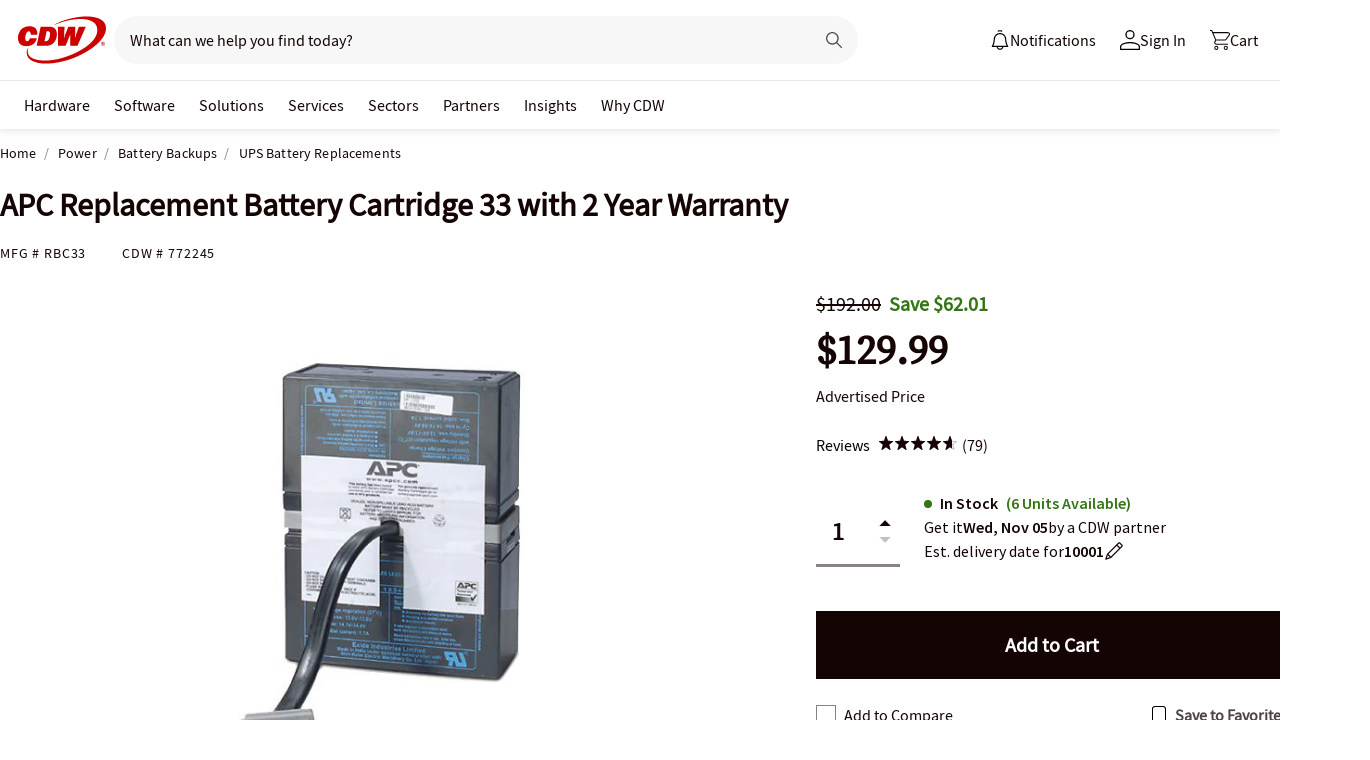

--- FILE ---
content_type: text/html; charset=utf-8
request_url: https://www.cdw.com/product/apc-rbc33-replacement-battery-cartridge/772245
body_size: 22524
content:

<!DOCTYPE html>
<html lang="en">
<head>
    <meta content="text/html; charset=utf-8" http-equiv="Content-Type" />
    <meta name="viewport" content="width=device-width, initial-scale=1.0">
    <meta http-equiv="X-UA-Compatible" content="IE=edge">
<!-- SVG favicon - The most versatile modern solution -->
<link rel="icon" type="image/svg+xml" href="/assets/1.0/dist/images/cdw-logo-vector-512x512-favicon.svg">
<!-- Fallback PNG favicon for older browsers -->
<link rel="icon" type="image/png" sizes="32x32" href="/assets/1.0/dist/images/cdw-logo-32x32-favicon.png">
<!-- Apple Touch Icon - single size covers all modern iOS devices -->
<link rel="apple-touch-icon" href="/assets/1.0/dist/images/cdw-logo-180x180-favicon.png">

<meta name="msapplication-TileColor" content="#ffffff">

    <link rel="dns-prefetch" href="//webobjects2.cdw.com"/>
<link rel="dns-prefetch" href="//img.cdw.com"/>
<link rel="dns-prefetch" href="//nexus.ensighten.com"/>
<link rel="dns-prefetch" href="//media.richrelevance.com"/>
<link rel="dns-prefetch" href="//activate.cdw.com"/>
<link rel="dns-prefetch" href="//smetrics.cdw.com"/>
<link rel="dns-prefetch" href="//c.go-mpulse.net"/>
<link rel="dns-prefetch" href="//s.go-mpulse.net"/>
<link rel="dns-prefetch" href="//recs.richrelevance.com"/>

    <link rel="preconnect" href="//webobjects2.cdw.com"/>
<link rel="preconnect" href="//img.cdw.com"/>
<link rel="preconnect" href="//nexus.ensighten.com"/>
<link rel="preconnect" href="//media.richrelevance.com"/>
<link rel="preconnect" href="//activate.cdw.com"/>
<link rel="preconnect" href="//smetrics.cdw.com"/>
<link rel="preconnect" href="//c.go-mpulse.net"/>
<link rel="preconnect" href="//s.go-mpulse.net"/>
<link rel="preconnect" href="//recs.richrelevance.com"/>

    
    <title>APC Replacement Battery Cartridge 33 with 2 Year Warranty - RBC33 - UPS Battery Replacements - CDW.com</title>
    
    <link rel="canonical" href="https://www.cdw.com/product/apc-rbc33-replacement-battery-cartridge/772245" />
<meta name="description" content="Buy a APC Replacement Battery Cartridge 33 with 2 Year Warranty or other UPS Battery Replacements at CDW.com" />
<meta name="keywords" content="APC Replacement Battery Cartridge 33 with 2 Year Warranty, UPS Battery Replacements, Power, RBC33" />
<meta property="og:image" content="https://webobjects2.cdw.com/is/image/CDW/772245?$product_minithumb$" />
<meta property="og:title" content="APC Replacement Battery Cartridge 33 with 2 Year Warranty - RBC33 - UPS Battery Replacements - CDW.com" />
<meta property="og:description" content="Buy a APC Replacement Battery Cartridge 33 with 2 Year Warranty at CDW.com" />
<meta property="og:url" content="https://www.cdw.com/product/apc-rbc33-replacement-battery-cartridge/772245" />
<meta property="og:site_name" content="CDW.com" />
<meta name="twitterhandle" content="CDWCorp" />

    <script type="text/javascript" src="https://www.cdw.com/resources/bb7463b3815cb6ee176565d873d32e8a25a82644ec486" async ></script><script>
// akam-sw.js install script version 1.3.6
"serviceWorker"in navigator&&"find"in[]&&function(){var e=new Promise(function(e){"complete"===document.readyState||!1?e():(window.addEventListener("load",function(){e()}),setTimeout(function(){"complete"!==document.readyState&&e()},1e4))}),n=window.akamServiceWorkerInvoked,r="1.3.6";if(n)aka3pmLog("akam-setup already invoked");else{window.akamServiceWorkerInvoked=!0,window.aka3pmLog=function(){window.akamServiceWorkerDebug&&console.log.apply(console,arguments)};function o(e){(window.BOOMR_mq=window.BOOMR_mq||[]).push(["addVar",{"sm.sw.s":e,"sm.sw.v":r}])}var i="/akam-sw.js",a=new Map;navigator.serviceWorker.addEventListener("message",function(e){var n,r,o=e.data;if(o.isAka3pm)if(o.command){var i=(n=o.command,(r=a.get(n))&&r.length>0?r.shift():null);i&&i(e.data.response)}else if(o.commandToClient)switch(o.commandToClient){case"enableDebug":window.akamServiceWorkerDebug||(window.akamServiceWorkerDebug=!0,aka3pmLog("Setup script debug enabled via service worker message"),v());break;case"boomerangMQ":o.payload&&(window.BOOMR_mq=window.BOOMR_mq||[]).push(o.payload)}aka3pmLog("akam-sw message: "+JSON.stringify(e.data))});var t=function(e){return new Promise(function(n){var r,o;r=e.command,o=n,a.has(r)||a.set(r,[]),a.get(r).push(o),navigator.serviceWorker.controller&&(e.isAka3pm=!0,navigator.serviceWorker.controller.postMessage(e))})},c=function(e){return t({command:"navTiming",navTiming:e})},s=null,m={},d=function(){var e=i;return s&&(e+="?othersw="+encodeURIComponent(s)),function(e,n){return new Promise(function(r,i){aka3pmLog("Registering service worker with URL: "+e),navigator.serviceWorker.register(e,n).then(function(e){aka3pmLog("ServiceWorker registration successful with scope: ",e.scope),r(e),o(1)}).catch(function(e){aka3pmLog("ServiceWorker registration failed: ",e),o(0),i(e)})})}(e,m)},g=navigator.serviceWorker.__proto__.register;if(navigator.serviceWorker.__proto__.register=function(n,r){return n.includes(i)?g.call(this,n,r):(aka3pmLog("Overriding registration of service worker for: "+n),s=new URL(n,window.location.href),m=r,navigator.serviceWorker.controller?new Promise(function(n,r){var o=navigator.serviceWorker.controller.scriptURL;if(o.includes(i)){var a=encodeURIComponent(s);o.includes(a)?(aka3pmLog("Cancelling registration as we already integrate other SW: "+s),navigator.serviceWorker.getRegistration().then(function(e){n(e)})):e.then(function(){aka3pmLog("Unregistering existing 3pm service worker"),navigator.serviceWorker.getRegistration().then(function(e){e.unregister().then(function(){return d()}).then(function(e){n(e)}).catch(function(e){r(e)})})})}else aka3pmLog("Cancelling registration as we already have akam-sw.js installed"),navigator.serviceWorker.getRegistration().then(function(e){n(e)})}):g.call(this,n,r))},navigator.serviceWorker.controller){var u=navigator.serviceWorker.controller.scriptURL;u.includes("/akam-sw.js")||u.includes("/akam-sw-preprod.js")||u.includes("/threepm-sw.js")||(aka3pmLog("Detected existing service worker. Removing and re-adding inside akam-sw.js"),s=new URL(u,window.location.href),e.then(function(){navigator.serviceWorker.getRegistration().then(function(e){m={scope:e.scope},e.unregister(),d()})}))}else e.then(function(){window.akamServiceWorkerPreprod&&(i="/akam-sw-preprod.js"),d()});if(window.performance){var w=window.performance.timing,l=w.responseEnd-w.responseStart;c(l)}e.then(function(){t({command:"pageLoad"})});var k=!1;function v(){window.akamServiceWorkerDebug&&!k&&(k=!0,aka3pmLog("Initializing debug functions at window scope"),window.aka3pmInjectSwPolicy=function(e){return t({command:"updatePolicy",policy:e})},window.aka3pmDisableInjectedPolicy=function(){return t({command:"disableInjectedPolicy"})},window.aka3pmDeleteInjectedPolicy=function(){return t({command:"deleteInjectedPolicy"})},window.aka3pmGetStateAsync=function(){return t({command:"getState"})},window.aka3pmDumpState=function(){aka3pmGetStateAsync().then(function(e){aka3pmLog(JSON.stringify(e,null,"\t"))})},window.aka3pmInjectTiming=function(e){return c(e)},window.aka3pmUpdatePolicyFromNetwork=function(){return t({command:"pullPolicyFromNetwork"})})}v()}}();</script>
<script>var cdwTagManagementData = {};window.cdwTagManagementData = {'page_design':'A','page_name':'APC RBC33 Replacement Battery Cartridge','page_type':'PRODUCT_BAT','page_url':'/product/apc-rbc33-replacement-battery-cartridge/772245','product_category':'Power','product_id':'772245','product_name':'APC RBC33 Replacement Battery Cartridge','product_price':'129.99','product_sales_attr':'PRODUCT_BAT','product_image':'https://webobjects2.cdw.com/is/image/CDW/772245?$400x350$','voucher_code':'5','drop_ship_flag':'2','login_status':'False','product_stock_status':'In Stock','product_type_code':'B','product_class_code':'BA','product_group_majorcode':'BAT','product_age':'7514 days','site_name':'cdw','webclasscode_level1':'L','webclasscode_level1name':'Power','webclasscode_level2':'LA','webclasscode_level2name':'Battery Backups','webclasscode_level3':'LA3','webclasscode_level3name':'UPS Battery Replacements','extranet':'true','device_type':'desktop','product_brand_code':'AME','product_brand_name':'APC Products','product_root_brand_name':'APC','product_offer_flag':'False','product_has_review':'True','total_review_count':'79','average_overall_rating':'4.6','is_bot':'true','strike_through_pricing':'True | Mode MSRP','product_family_builder':'no'};</script>
    
                <script src="//cdn.optimizely.com/public/220146585/s/cdw_product_page.js"></script>
                <script type="text/javascript">
                   window['optimizely'] = window['optimizely'] || [];
                   window.optimizely.push(['setDimensionValue', '2069240888', '1F378987N06']);
                </script>
    
    <link href="/header/1.30/dist/styles/a/globalheader.css" rel="stylesheet" type="text/css"/>
    
    <link href="/product/8.119/dist/styles/a/product.css" rel="stylesheet" type="text/css">
    <script>
        window.ensCustomEventProcessor = {
            create: function (e, n) {
                if (window.utag) {
                    window.utag_evt = JSON.parse(JSON.stringify(n));
                    window.evtData = n;
                    window.utag_evt.tealium_event = e;
                    window.utag.link(window.utag_evt);
                }

                return;
            }
        }

        Object.defineProperty(window, 'ensCustomEvent', {
            get() { return window.ensCustomEventProcessor; },
            set() { }
        });
    </script>
    
        <link rel="alternate" media="only screen and (max-width: 640px)" href="https://m.cdw.com/product/apc-rbc33-replacement-battery-cartridge/772245" />
            
    <script type="text/javascript" async src="//tags.tiqcdn.com/utag/cdw/main/prod/utag.js"></script>
    
    

<script>(window.BOOMR_mq=window.BOOMR_mq||[]).push(["addVar",{"rua.upush":"false","rua.cpush":"true","rua.upre":"false","rua.cpre":"false","rua.uprl":"false","rua.cprl":"false","rua.cprf":"false","rua.trans":"SJ-76d73723-5d84-441d-827e-ff54e519f6dc","rua.cook":"false","rua.ims":"false","rua.ufprl":"false","rua.cfprl":"false","rua.isuxp":"false","rua.texp":"norulematch","rua.ceh":"false","rua.ueh":"false","rua.ieh.st":"0"}]);</script>
                              <script>!function(a){var e="https://s.go-mpulse.net/boomerang/",t="addEventListener";if("False"=="True")a.BOOMR_config=a.BOOMR_config||{},a.BOOMR_config.PageParams=a.BOOMR_config.PageParams||{},a.BOOMR_config.PageParams.pci=!0,e="https://s2.go-mpulse.net/boomerang/";if(window.BOOMR_API_key="ACJHS-A47P9-6ACVK-6JVW4-CLEFX",function(){function n(e){a.BOOMR_onload=e&&e.timeStamp||(new Date).getTime()}if(!a.BOOMR||!a.BOOMR.version&&!a.BOOMR.snippetExecuted){a.BOOMR=a.BOOMR||{},a.BOOMR.snippetExecuted=!0;var i,_,o,r=document.createElement("iframe");if(a[t])a[t]("load",n,!1);else if(a.attachEvent)a.attachEvent("onload",n);r.src="javascript:void(0)",r.title="",r.role="presentation",(r.frameElement||r).style.cssText="width:0;height:0;border:0;display:none;",o=document.getElementsByTagName("script")[0],o.parentNode.insertBefore(r,o);try{_=r.contentWindow.document}catch(O){i=document.domain,r.src="javascript:var d=document.open();d.domain='"+i+"';void(0);",_=r.contentWindow.document}_.open()._l=function(){var a=this.createElement("script");if(i)this.domain=i;a.id="boomr-if-as",a.src=e+"ACJHS-A47P9-6ACVK-6JVW4-CLEFX",BOOMR_lstart=(new Date).getTime(),this.body.appendChild(a)},_.write("<bo"+'dy onload="document._l();">'),_.close()}}(),"".length>0)if(a&&"performance"in a&&a.performance&&"function"==typeof a.performance.setResourceTimingBufferSize)a.performance.setResourceTimingBufferSize();!function(){if(BOOMR=a.BOOMR||{},BOOMR.plugins=BOOMR.plugins||{},!BOOMR.plugins.AK){var e="true"=="true"?1:0,t="",n="aoixrnyxblfpm2igd3kq-f-8526e0e00-clientnsv4-s.akamaihd.net",i="false"=="true"?2:1,_={"ak.v":"39","ak.cp":"222114","ak.ai":parseInt("274329",10),"ak.ol":"0","ak.cr":8,"ak.ipv":4,"ak.proto":"h2","ak.rid":"1d2a18e7","ak.r":44093,"ak.a2":e,"ak.m":"a","ak.n":"essl","ak.bpcip":"3.145.120.0","ak.cport":37530,"ak.gh":"23.33.28.149","ak.quicv":"","ak.tlsv":"tls1.3","ak.0rtt":"","ak.0rtt.ed":"","ak.csrc":"-","ak.acc":"","ak.t":"1762008789","ak.ak":"hOBiQwZUYzCg5VSAfCLimQ==Wr4/yJAkqdnfM5UFm+cJsbgTW3aXW7FkxmkxubpS+TDD6yjr/JBuj6zkvu6y/I1JWd8QY1V5lTA0HgnM+t2Y+JRXHaVSIsEfEWFK+875Kyd20+sEZ37qfXj3YHGFWt6aDcpd0LVlcgw76v67Zvjn9DuWaQLI1C6qMAecyAwEqu5Yj6tMlUzY5cF0cRrljQ2QGFQmrDhnPaBBHfPMNms/oDAa2V4aonnVw3lZiP0EDAXMiFybxaEg4HXSZDwzai9siXgQDrUtXYbCzoofG+sP0SynwARwE+UWJGLT48nbiwAR/fMJyWq7pjbsd9kxK8XbBvtFxAgNyQ040twAV+0n7QWHjs5uepjEFo0hRkHHx48PLemoIb5b4Rf3785EBNJoMa+LthXEOUU7GuaMNtC032D91QUya48hTo9FXuOcECM=","ak.pv":"501","ak.dpoabenc":"","ak.tf":i};if(""!==t)_["ak.ruds"]=t;var o={i:!1,av:function(e){var t="http.initiator";if(e&&(!e[t]||"spa_hard"===e[t]))_["ak.feo"]=void 0!==a.aFeoApplied?1:0,BOOMR.addVar(_)},rv:function(){var a=["ak.bpcip","ak.cport","ak.cr","ak.csrc","ak.gh","ak.ipv","ak.m","ak.n","ak.ol","ak.proto","ak.quicv","ak.tlsv","ak.0rtt","ak.0rtt.ed","ak.r","ak.acc","ak.t","ak.tf"];BOOMR.removeVar(a)}};BOOMR.plugins.AK={akVars:_,akDNSPreFetchDomain:n,init:function(){if(!o.i){var a=BOOMR.subscribe;a("before_beacon",o.av,null,null),a("onbeacon",o.rv,null,null),o.i=!0}return this},is_complete:function(){return!0}}}}()}(window);</script></head>
<body id="GlobalBody" itemscope itemtype="http://schema.org/WebPage">
    <a href="#main" class="skip-to-content">Skip to Main Content</a>
    


<script type="text/javascript">
	var CdwCms = {
		"settings": {
            "designVersion": 'A',
            "enableCookieBanner": 'True',
            "isRubiEnabled": 'True'
		}
	};
</script>


<div id="gh-butter-bar">
</div>
<div id="gh-header-contain" class="">
    <header id="gh-header">
        <div id="gh-header-fixed">
            <section id="gh-header-upper">
                <section id="gh-header-left">
                    <a href="/" aria-label="CDW logo - Link to homepage"><img id="gh-header-logo" alt="CDW Logo" aria-label="CDW Logo" src="https://webobjects2.cdw.com/is/content/CDW/cdw/logos/company-logos-c-d/cdw_corporate-logos/cdw/cdw-logo-no-tag.svg" onclick="CdwTagMan.createPromotionTag('Global Navigation', 'Header-Logo');" class="refresh" /></a>
                    <section id="gh-search-bar">
                        

<form id="gh-header-search-form" role="search">
    <div id="main-search">
        <input id="search-input"
               type="text"
               placeholder="What can we help you find today?"
               class="search-input"
               data-rrapiidentifier="rrc"
               data-disabletypeahead="False"
               data-enableFusion="False"
               data-enableFusionTypeahead="False"
               autocomplete="off"
               role="combobox"
               aria-label="What can we help you find today? -Search input field | Results will show after 3 characters"
               aria-haspopup="true"
               aria-expanded="false"
			   onclick="CdwTagMan.createPromotionTag('Global Navigation', 'Search Bar');" />
        <button type="button" id="gh-header-search-form-x"
                tabindex="0"
             aria-label="Clear search input"
             style="display: none;"></button>
        <div id="divider"></div>
        <button type="submit" id="gh-header-button-search" aria-label="Search button" tabindex="0" class="default"></button>
        <button id="cancel-btn" class="cancel-btn" alt="Cancel Search Button" aria-label="Cancel Search Button">Cancel</button>
    </div>
</form>
 
                    </section>
                </section>
                <section id="gh-header-right">
                    

    <section class="gh-notifications">
        <a role="menu" id="gh-notifications-button">
            <i role="menuitem" class="gh-notifications-icon" aria-labelledby="gh-notifications-button"></i>
            <span role="menuitem" class="gh-notifications-title">Notifications</span>
        </a>
        <div class="gh-notifications-list">
            <div class="header">
                <div class="title">Notifications</div>
            </div>
            <div class="messages">
            </div>
        </div>
    </section>

                    <section id="gh-account-center-menu">
                        



<section id="gh-sign-in-contain">
    <div id="gh-sign-in-cta" role="menu" aria-expanded="false" aria-label="signin">
        <i id="gh-triangle" aria-labelledby="gh-sign-in-cta" role="menuitem"></i><span role="menuitem">Sign In</span>
    </div>
    <div id="gh-sign-in-flyout">
        <div id="gh-sign-in-flyout-top-triangle"></div>
        <section id="top-section" class="gh-signin-top-section">
            <div id="gh-signin-npid-top-content"></div>
        </section>
        <section id="bottom-section">
            <div id="gh-signin-npid-bottom-content"></div>
        </section>
    </div>
</section>

<script>
    // for debugging purpose, because appsettings cache always hardly erased
    window.ShowLoginBubble = true;
</script>

<input type="hidden" ID="free-shipping-product-cart-indicator" />

                    </section>
                    <section id="gh-cart" class="js-gh-cart-link-contain">
                        <div id="gh-cart-link-inner">
                            <div id="button-cart-list" class="js-button-cart-list">
                                <a id="button-cart" href="/cart" onclick="CdwTagMan.createPromotionTag('Global Navigation', 'Cart');">
                                    <i id="gh-cart-cta" class="js-gh-cart-cta"></i>
                                    <span id="gh-cart-count"></span>
                                    <span id="gh-cart-title">Cart</span>
                                </a>
                            </div>
                        </div>
                    </section>
                </section>
            </section>
            <div class="login-flyout">
                    <div id='gh-bubble-npid-content'>
                </div>
            </div>
            <nav id="gh-header-lower" class="main-menu">
                    <ul class="menu-list-l1">
                        <li id="gh-nav-li-hardware-corp" class="-l1"><a href="/content/cdw/en/terms-conditions/site-map.html" tabindex="0">Hardware</a></li>
                        <li id="gh-nav-li-software-corp" class="-l1"><a href="/category/software/?w=F" tabindex="0">Software</a></li>
                        <li id="gh-nav-li-it-solutions-corp" class="-l1"><a href="/content/cdw/en/solutions.html" tabindex="0"> Solutions</a></li>
                        <li id="gh-nav-li-services-corp" class="-l1"><a href="/content/cdw/en/services/amplified-services.html" tabindex="0">Services</a></li>
                        <li id="gh-nav-li-Industries-corp" class="-l1"><a href="/content/cdw/en/Industries.html" tabindex="0">Industries</a></li>
                        <li id="gh-nav-li-brands-corp" class="-l1"><a href="/content/cdw/en/brand.html" tabindex="0">Partners</a></li>
                        <li id="gh-nav-li-tech-library-corp" class="-l1"><a href="/content/cdw/en/research-hub.html" tabindex="0">Insights</a></li>
                        <li id="gh-nav-li-why-cdw-corp" class="-l1"><a href="/content/cdw/en/Why-cdw.html" tabindex="0"> Why CDW</a></li>
                    </ul>
            </nav>
        </div>
    </header>
</div>

<script>
    // for debugging purpose, because appsettings cache always hardly erased
    window.NotificationButtonEnabled = true;
</script>

    <main id="main">
        <div class="container">
            

            






<input id="AnonymousZipCode" name="AnonymousZipCode" type="hidden" value="zip=43085+43201-43207+43209-43224+43226-43232+43234-43236+43240+43251+43260+43266+43268+43270-43272+43279+43287+43291" />


<div itemscope itemtype="https://schema.org/Product" class="productDetailWrapper end-zoom vertical-by-stack" data-page-type="Product Pages">
<div class="header-vertical-stack-wrapper product-header ">
    <div class="header-vertical-stack-container container">


    <nav class="product-breadcrumb" aria-label="breadcrumbs">
            <ul class="breadcrumbs" itemscope itemtype="https://schema.org/BreadcrumbList">
                <li itemprop="itemListElement" itemscope itemtype="https://schema.org/ListItem">
                    <a href="/" title="Home" itemprop="item"><span itemprop="name">Home</span></a>
                    <meta itemprop="position" content="1" />
                </li>
                    <li itemprop="itemListElement" itemscope itemtype="https://schema.org/ListItem">
                        <a href="/search/power/?w=L" title="Power" itemprop="item"><span itemprop="name">Power</span></a>
                        <meta itemprop="position" content="2" />
                    </li>
                    <li itemprop="itemListElement" itemscope itemtype="https://schema.org/ListItem">
                        <a href="/search/power/battery-backups/?w=LA" title="Battery Backups" itemprop="item"><span itemprop="name">Battery Backups</span></a>
                        <meta itemprop="position" content="3" />
                    </li>
                <li itemprop="itemListElement" itemscope itemtype="https://schema.org/ListItem">
                    <a aria-current="location" href="/search/power/battery-backups/ups-battery-replacements/?w=LA3" title="UPS Battery Replacements" itemprop="item"><span itemprop="name">UPS Battery Replacements</span></a>
                    <meta itemprop="position" content="3" />
                </li>
            </ul>

    </nav>

        <div class="header-main-info">
            <div class="header-left-info">
                <a href="/" aria-label="Link to homepage">
                            <img alt="CDW Logo"
                                 aria-label="CDW Logo"
                                 src="//webobjects2.cdw.com/is/image/CDW/cdw23-logo-no-tag-88x48?$transparent$"/>
                </a>
                <h1 id="primaryProductNameStickyHeader" class="-bold" itemprop="name">APC Replacement Battery Cartridge 33 with 2 Year Warranty</h1>
            </div>

            <div class="header-right-info">
                <div class="header-add-to-cart-wrapper">
                    <div class="price-outer-wrapper">
<input id="ProductGroupStickyHeader" name="ProductGroup" type="hidden" value="BAT" />
<div class="ui-priceselector">

    <div class="msrp-wrapper">
        <div class="coupon-check pdp-couponlayer" data-product-code="772245">
            <span class="insert-coupon-icon product-coupon"></span>
            <couponbadge></couponbadge>
        </div>
        <div class="msrp-savings-wrapper">
                    <div class="pdprightrailmsrp" data-priceCurrencyCode="" data-priceValue="192" data-edc="772245"><div class="-strikethrough">$192.00</div></div>
        </div>
        <div class="incentive-saving-conatainer" data-edc="772245" data-price="129.99" data-eligible="true"></div>
    </div>
    <div class="price-type-single ui-priceselector-single"  aria-label="price">

            <span class="price">
                    <span class="price-type-selected" data-pricekey="8aeb0104025d2c97f8ffaa01fde20a6b" content="129.99" data-priceValue="129.99">$129.99</span>
            </span>
    </div>

    <input name="CartItems[0].SelectedPrice.PriceKey" class="js-selected-pricekey" type="hidden" value="8aeb0104025d2c97f8ffaa01fde20a6b">

    <input name="RecommendedForEDC" type="hidden" value="" />
    <input name="RecoType" type="hidden" value="" />
    <input name="ProgramIdentifier" type="hidden" value="" />
</div>
                    </div>

                    <div class="add-to-cart-container" data-product-code="772245">
                                    <button type="submit" id="VerticalAddItemToCartStickyHeader" data-edc="772245" class="js-add-to-cart btn primary-btn buynowSticky" data-signal="cart-product" data-tagman='{"type":"Product Pages", "name":"Add To Cart:Primary"}'>Add <span class="btn-qty"></span> To Cart</button>
                    </div>
                </div>
            </div>
        </div>
        <div class="primary-product-part-numbers">
            <span class="part-number">Mfg # <span class="mpn" itemprop="mpn">RBC33</span></span>
            <span class="part-number">CDW # <span class="edc" itemprop="sku">772245</span></span>
            
        </div>
    </div>
</div>

    <div class="productTop container ">




        
    </div>

    <div class="container">
        <div class="productMain">
            <div class="productLeft vertical-by-stack">


    <div class="main-badge-container" id="main-badge-container">
        <div class="bestSoldBadge" data-productcode="772245"></div>
    </div>





    <div id="mainProductGallery" class="image-gallery" data-edc="772245">
    <div class="image-gallery-wrapper">
        <div class="main-media">
            <div class="main-image" data-edc="772245" tabindex="0">
                    <img itemprop="image" src="https://webobjects2.cdw.com/is/image/CDW/772245?$product-detail$" alt="APC Replacement Battery Cartridge 33 with 2 Year Warranty" onclick ="CdwTagMan.createElementPageTag('Product Pages','Main Image Clicked');" />
            </div>
            <div class="main-video"></div>
        </div>

            <div class="thumbnails-wrapper product-thumbnails-wrapper">
                <div class="thumbnails js-thumbnails-img"></div>
                <div class="thumbnails js-thumbnails-video"></div>
            </div>
        </div>
        </div>
        <div class="main-features">
        </div>
        <div class="product-overview-container">
            <div class="manufacture-logo">
                
            </div>
            <h2 class="section-header">Know your gear</h2>
            <div class="market-text">

                    <div itemprop="description">APC sets the standard in its industry for quality, innovation and support. Its comprehensive solutions, which are designed for both home and corporate environments, improve the manageability, availability and performance of sensitive electronic, network, communications and industrial equipment of all sizes. The mission of APC is to improve the manageability, availability, and performance of information and communication systems through rapid development and delivery of innovative solutions to real customer problems.<br /><br /></div>
            </div>
        </div>
<div id="image-gallery-modal" class="modal">
    <div class="content -loading">
    </div>
</div>


            </div>

            <div class="productRight vertical-by-stack">
                <script>
                    console.log('Model.RightRailMainFeatures', {"enableBasicAddToCartModalForAllCustomPages":true,"Title":"APC Replacement Battery Cartridge 33 with 2 Year Warranty","ManufacturePartNumber":"RBC33","ManufactureName":"APC Products","Unspsc":null,"ProductCode":"772245","ProductGroup":"BAT","DateSellStart":"2005-04-06T00:00:00Z","DateSellStop":"0001-01-01T00:00:00","IsSubscription":false,"IsBundle":false,"ImageEdc":"772245","HideBreadcumbs":false,"IsCallForAvailability":false,"StockStatus":"In Stock","ShouldShowSinglePriceName":true,"Price":[{"PriceFormatted":"$129.99","PriceFormattedlong":"$129.99","PriceKey":"8aeb0104025d2c97f8ffaa01fde20a6b","PriceName":"Advertised Price","BidPriceTiers":null,"PriceCode":null,"PriceValue":129.99,"CurrencyCode":"USD","CurrencySign":"$","PricingType":"CdwAdvertisedPricing","MSRP":{"PriceFormatted":"$192.00","PriceFormattedlong":"$192.00","PriceKey":"92cbd67fd0447dcc9d88e730532a3e56","PriceName":"MSRP","BidPriceTiers":null,"PriceCode":null,"PriceValue":192.0,"CurrencyCode":"USD","CurrencySign":"$","PricingType":"CdwModeMsrpPricing","MSRP":null,"IsBuyMore":false,"BidPriceLinkText":"View Pricing Details","BidPriceLayerHeader":"Special Partner Pricing Details"},"IsBuyMore":false,"BidPriceLinkText":"View Pricing Details","BidPriceLayerHeader":"Special Partner Pricing Details"}],"ContainsBidPrice":false,"IsActiveProduct":true,"IsPurchasable":true,"AllCallPricing":false,"Overview":{"MainFeatures":null,"MarketText":"APC sets the standard in its industry for quality, innovation and support. Its comprehensive solutions, which are designed for both home and corporate environments, improve the manageability, availability and performance of sensitive electronic, network, communications and industrial equipment of all sizes. The mission of APC is to improve the manageability, availability, and performance of information and communication systems through rapid development and delivery of innovative solutions to real customer problems.<br><br>","SubjectiveText":null,"PromotionText":null},"ProductReviews":{"ProductCode":"772245","SeoProductTags":{},"FriendlyName":"APC RBC33 Replacement Battery Cartridge","TotalReviewCount":79,"TotalRating":5,"AverageOverallRating":4.6},"TechnicalSpecifications":null,"MainFeatures":[],"RightRailMainFeatures":[],"Description":null,"Prices":[{"Disabled":false,"Group":null,"Selected":false,"Text":"$129.99  Advertised Price","Value":"8aeb0104025d2c97f8ffaa01fde20a6b"}],"LeasePrice":null,"ShowLeasePrice":false,"ShowMsrp":true,"MSRP":{"PriceFormatted":"$192.00","PriceFormattedlong":"$192.00","PriceKey":"92cbd67fd0447dcc9d88e730532a3e56","PriceName":"MSRP","BidPriceTiers":null,"PriceCode":null,"PriceValue":192.0,"CurrencyCode":null,"CurrencySign":null,"PricingType":"CdwModeMsrpPricing","MSRP":null,"IsBuyMore":false,"BidPriceLinkText":"View Pricing Details","BidPriceLayerHeader":"Special Partner Pricing Details"},"Name":"APC RBC33 Replacement Battery Cartridge","Unspc":null,"ShowUnspc":false,"IsSPS":false,"LineupName":"lineup1","TenantCode":"CdwUs","CompanyId":"1000","IsInLogicalCatalog":true,"UserContextModel":{"RestrictUsersToOnlyViewProductsInCatalogs":false,"IsBuiltInEppUser":false,"IsAuthenticated":false,"ShowSinglePrice":false,"IsUserLoggedIn":false,"CompanyCode":null,"IsTransactiveUser":false,"IsEprocurementUser":false,"UserTrackingId":"","IsClosedLoop":false,"IsOpenLoop":false,"IsEppUser":false,"IsCustomPageInUse":false,"CustomPageKey":null,"IsTrueClosedLoop":false,"SessionKey":null,"IsKnownUser":false,"IsEproUser":false,"EnableBasicAddToCartModal":false},"IsPurchasableSeparatelyFromBundle":true,"IsBStock":false,"HideBidPriceOnInitialPageLoad":false,"ManufactureCode":"AME","ShowBreadCrumb":true,"ShowRecommendations":true,"RecommendedWarranties":[],"Accessories":[],"RecommendedServices":[],"ReplacementProduct":null,"SubscriptionShoppingType":0,"IsSubscriptionGetEstimate":true,"SubscriptionGetEstimateAPIUrl":"/api/product/1/data/subscriptionservice/estimate/772245","ShowAddToCartButton":true,"EnabledCustomPageKeys":"DDF78CA7269A4C3E9CA8349A8EEBB468","IsBasicAddToCartModalEnabled":false,"ShowAddAllItemsToCartButton":false,"ShowRequestQuoteButton":false,"ShowRequestPricing":false,"IsSubscriptionService":false,"ShowCallMessaging":false,"PurchaseableProductCount":1,"IsClosedLoop":false,"ShowStickyHeader":true,"ShowRichRelevance":false,"IsValidProductForReviews":true,"IsEdcPurchasableByCustomer":true,"ManufactureLogoUrl":null,"RootManufactureName":"APC","ProductDetailHeaderOnRightRail":"Product Details","ShowRecommendedWarrantySelector":true,"AccountManager":null,"SiteSupportPhoneNumber":"(800) 800-4239","OutletBannerImageUrl":"https://webobjects2.cdw.com/is/image/CDW/cdwoutletBurst?$iconAlpha$","MfeoMainProductImageUrl":"https://webobjects2.cdw.com/is/image/CDW/772245?$product_search_result$","OpenGraphMetaTagImageUrl":"https://webobjects2.cdw.com/is/image/CDW/772245?$product_minithumb$","WebClasses":[{"WebClassCode":"L","WebClassName":"Power","Level":0},{"WebClassCode":"LA","WebClassName":"Battery Backups","Level":1},{"WebClassCode":"LA3","WebClassName":"UPS Battery Replacements","Level":2}],"LowestLevelWebTaxonomy":"LA3","QuantityPickerOnMobileProductPageEnabled":false,"RecommendationModel":{"ApiKey":"c1b6edde3bea10a0","BaseUrl":"//recs.richrelevance.com/rrserver/","Items":null,"RecommendedForEDC":"772245","RecommendationType":"RA","SessionTrackingKey":"","TrackingSessionKey":"","TrackingUserId":"","HasRecommendations":false,"ProductRecommendationAccessoriesUrl":null,"ShowProductRecommendationAccessoriesLink":false,"ProductName":null,"ProductCode":null,"LoadOnInit":false,"Placements":null,"Type":null,"Id":null,"Index":null,"TypeData":{"Brand":"APC","CategoryId":null,"CategoryName":null,"ItemId":"772245","ClickThrough":{"RecommendedForEDC":"772245","RecoType":"RP","Cmsp":"Product-_-Session","ProgramIdentifier":3}}},"ProductUrl":"product/APC-Replacement-Battery-Cartridge-33-with-2-Year-Warranty/772245","RightToManageGlobalFavorites":false,"IsCustomerSpecificEDC":false,"WarrantiesAttached":null,"ShowWarrantiesAttached":false,"ShippingStatusMessage":"Ships same day if ordered before 2 PM CT","ShippingHoursLeft":null,"ShippingUtcDifference":null,"ShippingCutoffHour":null,"MfgProductUrl":null,"EmailPageUrl":"product/Email/772245","DataPlaceHolder":null,"DropShipOnly":2,"ProductType":"B","ProductClass":"BA","PageTitle":"APC Replacement Battery Cartridge 33 with 2 Year Warranty - RBC33 - UPS Battery Replacements - CDW.com","RootManufactureCode":"AME","CustomPagePhoneNumber":"","ShouldShowMultiplePrice":false,"ShouldShowNewEntry":true,"EligibleShowIncentive":true,"IncentivePrice":0.0,"IncentivePriceAmountSaved":0.0,"IncentivePriceDate":"","WillConvertToDropShip":false,"UseImageUrl":true,"ImageUrl":"https://webobjects2.cdw.com/is/image/CDW/772245","UseAccessoriesByCategory":true,"IsBstockProductNotPurchasable":false,"SupplierType":"22","BstockGrade":null,"BstockCondition":null,"BstockConditionDescription":null,"BstockTechnicianNote":"","ShowBstockGradeExperience":true,"ShowMiniCompareExperience":true,"ShowProductFamily":false,"BStockOriginalPrice":null,"BstockOriginalAndOutLetPriceDifference":-1.0,"ShowCsoMessage":false,"IsInventoryOverridden":false,"DropShipShouldCallUps":true,"IsItemBackorderedEmailNotificationEnabled":true,"IsItemBackorderedEmailNotificationReCaptchaEnabled":true,"GoogleInvisibleReCaptchaKey":"6LchIagUAAAAADoYbH6-l0Dv01imVaHtSY03DAR1","DefaultEmailAddress":"","ProductExperience":0,"LogicalQuantityAvailable":6,"IsVerticalStackEnabled":true,"IsBrandRefreshEnabled":true,"IsDisplayBuyNowButton":false,"ProductConfigurator":null,"AddToCartExperience":null,"IsConfirmationSheetEnabled":false,"EnableNewAddToCart":true,"EnableNewInventory":true,"InventoryWebExperienceApiUrl":"https://dc-origin.cdw.com/ecomm/web/v1/inventories","ProductWebExperienceApiUrl":"https://dc-origin.cdw.com/ecomm/web/v1/products-web-experience"});
                </script>

    <div class="right-rail-vertical-stack">

        

        <form method="post" action="/cart/addtocart" data-addtocartasync="/cart/addtocartasync/" data-basicaddtocart="false" class="inline addToCartForm addToCartProduct">
            


<div class="ui-priceselector">

    <div class="msrp-wrapper">
        <div class="coupon-check pdp-couponlayer" data-product-code="772245">
            <span class="insert-coupon-icon product-coupon"></span>
            <couponbadge></couponbadge>
        </div>
        <div class="msrp-savings-wrapper">
                    <div class="pdprightrailmsrp" data-priceCurrencyCode="" data-priceValue="192" data-edc="772245"><div class="-strikethrough">$192.00</div></div>
        </div>
        <div class="incentive-saving-conatainer" data-edc="772245" data-price="129.99" data-eligible="true"></div>
    </div>
    <div class="price-type-single ui-priceselector-single"  aria-label="price">

            <span class="price">
                    <span class="price-type-selected" data-pricekey="8aeb0104025d2c97f8ffaa01fde20a6b" content="129.99" data-priceValue="129.99">$129.99</span>
            </span>
    </div>

    <input name="CartItems[0].SelectedPrice.PriceKey" class="js-selected-pricekey" type="hidden" value="8aeb0104025d2c97f8ffaa01fde20a6b">

    <input name="RecommendedForEDC" type="hidden" value="" />
    <input name="RecoType" type="hidden" value="" />
    <input name="ProgramIdentifier" type="hidden" value="" />
</div>
                    <div class="js-single-price-label price-type-description" title="Advertised Price">Advertised Price</div>

            <div class="lease-price-wrapper">
<div class="leaseContainer"></div>            </div>
                <div id="PrimaryProductReviewSummary" class="product-reviews">
                    <div id="BVRRSummaryContainer" class=""></div>
                </div>
                        <div class="quantity-availability-wrapper">
                    <div class="quantity-container">
                        <input data-edc="772245"  name="CartItems[0].Quantity" type="number" min="1" value="1" class="txtQty input-quantity-arrows " data-syncQty="true" placeholder="0" aria-label="Quantity">
                            <div class="input-quantity-arrows-display">
                                <i class="ico-up-arrow"></i>
                                <i class="ico-down-arrow -disabled"></i>
                            </div>
                    </div>
                                    <div class="availability-wrapper">
                        <div class="availability">
                            
	<div class="membership-ship-wrapper membership-shipping-product" data-product-code="772245"></div>

                                <div style="width:362px; height: 75px">
                                    <ui-inventory product-code="772245" to-zip-code="10001" single-mode="true" tenant="CdwUs" enable-zip-code-editor="true"
                                                  api-url="https://dc-origin.cdw.com/ecomm/web/v1/inventories"></ui-inventory>
                                    <ui-inventory-controller product-codes="772245" to-zip-code="10001"
                                                             api-url="https://dc-origin.cdw.com/ecomm/web/v1/inventories"></ui-inventory-controller>
                                </div>

                        </div>
                        <div class="freeshipping-wrapper" data-product-code=772245 data-product-dropship=2 data-product-Type=B data-company-Id=1000></div>
                        <div class="clear"></div>
                    </div>
            </div>

            






            
<input type="hidden" id="hdnAddOnItems" />
<div class="product-placement" data-placement="item_page.json_rr_right_rail" data-template="warranty"></div>


        <div class="addtocart-container" data-product-code="772245">
                            <input type="button" value="Add to Cart" id="add-to-cart-new" data-edc="772245" class="btn primary-btn" data-signal="cart-product" data-tagman='{"type":"Product Pages", "name":"Add To Cart:Primary"}' onclick='CdwSignals.fireEvent(3, this);'>


            <input id="StickyHeaderProductCode" name="CartItems[0].Product.ProductCode" type="hidden" value="772245" />
            <input id="StickyHeaderStockStatus" name="CartItems[0].ProductInventory.InventoryAvailability" type="hidden" value="In Stock" />
            <input id="ProductContext_SubscriptionShoppingType" name="ProductContext.SubscriptionShoppingType" type="hidden" value="GetEstimate" />
            <input cart-shipping-status-message="" id="CartItems_0__ProductInventory_ShippingStatusMessage" name="CartItems[0].ProductInventory.ShippingStatusMessage" type="hidden" value="Ships same day if ordered before 2 PM CT" />
            <input id="CartItems_0__ProductInventory_Source" name="CartItems[0].ProductInventory.Source" type="hidden" value="Product" />
            <input cart-shipping-zip-code="" id="CartItems_0__ProductInventory_ZipCode" name="CartItems[0].ProductInventory.ZipCode" type="hidden" value="" />

            <input disabled="true" id="WarrantyProductCode" name="CartItems[1].Product.ProductCode" type="hidden" value="" />
            <input disabled="true" id="WarrantyQuantity" name="CartItems[1].Quantity" type="hidden" value="1" />
            <input id="EnableNewAddToCart" name="Model.EnableNewAddToCart" type="hidden" value="True" />
            <input id="IsEproUser" name="Model.IsEproUser" type="hidden" value="False" />
            <input id="EnableNewInventory" name="Model.EnableNewInventory" type="hidden" value="True" />
        </div>

            <div><input name="__RequestVerificationToken" type="hidden" value="U8GFKH5k4TOTa5NTp79yOglhSPcZh15TJhrqMHWq5OamNpwyTEa6NiwEA4cQV-61UlWz6QIWwdgYhTtXy9og4r9TQVA1" /></div>
        </form>
        <div class="additional-info">
                <div class="search-result-compare" data-product-code="772245">
                    <div class="search-result-compare-checkbox " data-signal="compare" onclick="this.setAttribute('aria-checked', this.getAttribute('aria-checked') === 'true' ? 'false' : 'true'); CdwSignals.fireEvent(1, this);" aria-label="add to compare tray" tabindex="0" role="checkbox" aria-checked="false" aria-description="Add item to compare tray. Only 5 items are able to be compared at a time"></div>
                    <div class="search-result-compare-checkbox-text" data-signal="compare" onclick="CdwSignals.fireEvent(1, this);">Add to Compare</div>
                    <div class="clear"></div>
                </div>
                <div class="compare-tray-wrapper"></div>
                <div>

<div class="save-to-favorites" onclick="CdwTagMan.createElementPageTag(&#39;Product Pages&#39;,&#39;PP-Favorites_LoggedOut&#39;);">
	
		<a href=/account/logon?Target=product/APC-Replacement-Battery-Cartridge-33-with-2-Year-Warranty/772245 aria-label="Login to save to favorites link">
			<div class="save-to-favorite-ico"></div>
			<span class="icon-label">Save to Favorites</span>
		</a>
</div>



                </div>
            </div>
<div class="right-rail-callout-wrapper">
    <h2 class="callout-section-title -bold">Enhance your purchase</h2>
    <div id="warranties-attach"></div>
    <div class="right-rail-callout-content">
        <div class="accessories-callout"></div>
        <div class="warranties-callout"></div>
        <div class="services-callout"></div>
    </div>
</div>            </div>

            </div>

            <div class="more-info-container" id="#PO"></div>
        </div>
    </div>

    <div>
        <input type="hidden" id="_hfRRContext" data-api-key="c1b6edde3bea10a0" data-Base-Url="//recs.richrelevance.com/rrserver/api/rrPlatform/recsForPlacements" data-Recommended-EDC="772245" data-Tracking-Session-Id="" data-Tracking-User-Id="" data-Brand="APC" data-CategoryId="" data-categoryName="" data-ItemId="772245" data-RecoType="RP" data-cm_sp="Product-_-Session" data-ProgramIdentifier="3" data-load-init="true"data-product-code="772245"data-placements="item_page.bt_rr1|item_page.compare_rr1|item_page.json_rr3|item_page.json_rr4|item_page.m_rr1"/> 
    </div>


<div class="container mfeo-wrapper product-placement  -quick-view" data-placement="item_page.bt_rr1" data-eligible="True" data-rr-ineligible="false" data-taggingattribution="MadeForEachOther">
   <div><input name="__RequestVerificationToken" type="hidden" value="JHcOGFPLlqZ9fGxkLzYRNfHUIv19f95R4Zco1LCowVRjeKDXtTnrjuEyc7XRUTbM2z7saXIh57oVYRXRSQAruC59q1s1" /></div>
        <h2 class="header">Better Together</h2>
        <div class="mfeo-recommendations">
            <div class="mfeo-item mfeo-main-product item -active" data-edc="772245">
                <div class="mfeo-current-item-img">
                    <div class="current-item-banner">Current Item</div>
                    <img src="https://webobjects2.cdw.com/is/image/CDW/772245?$product_search_result$" alt="APC Replacement Battery Cartridge 33 with 2 Year Warranty" />
                </div>
                <div class="mfeo-list-item js-add-to-cart-item" data-edc="772245">
                    <p>
                        <span class="mfeo-list-main-label">This Item: </span>
                        <span class="mfeo-list-name">APC Replacement Battery Cartridge 33 with 2 Year Warranty</span>
                        <div class="price" data-edc="772245">$129.99</div>
                    </p>

                    <input id="BetterTogetherCartItems[0].Quantity" name="CartItems[0].Quantity" type="hidden" value="1" />
                    <input id="BetterTogetherCartItems[0].Product.ProductCode" name="CartItems[0].Product.ProductCode" type="hidden" value="772245" />
                    <input id="BetterTogetherCartItems[0].Product.StockStatus" name="CartItems[0].Product.StockStatus" type="hidden" value="In Stock" />
                    <input id="BetterTogetherCartItems[0].PriceKey" name="CartItems[0].SelectedPrice.PriceKey" type="hidden" value="8aeb0104025d2c97f8ffaa01fde20a6b" />
                    <input id="BetterTogetherCartItems[0].Selected" name="CartItems[0].Selected" type="hidden" value="true" />
                    <input id="BetterTogetherRecommendedForEDC" name="RecommendedForEDC" type="hidden" value="772245" />
                    <input id="BetterTogetherRecoType" name="RecoType" type="hidden" value="RP" />
                    <input id="BetterTogetherProgramIdentifier" name="ProgramIdentifier" type="hidden" value="3" />
                </div>
            </div>
        </div>

        <div class="mfeo-add-to-cart" data-product-code="772245">
            <div class="total-price">
                <div class="total-price-label">Total Price:</div>
                <div class="total-price-amount"></div>
            </div>
            
            <button type="submit" id="add-to-cart-mfeo" class="js-add-to-cart btn primary-btn" data-signal="cart-product-better-together" data-tagman='{"type":"Product Pages", "name":"Add To Cart:Primary-MFEO"}' onclick='CdwSignals.fireEvent(3, this);'>Add <span class="mfeo-item-count" data-signal="cart-product-better-together"></span> to Cart</button>
        </div>
</div>
    <div id="pdp_rr3_productplacement" class="product-placement container" data-placement="item_page.json_rr3"></div>
    <div id="discontinued-similar-item-container"></div>
    <div class="product-placement container" data-placement="item_page.json_oos"></div>

    <input type="hidden" id="_hfPageContext" data-productcode="772245" data-lineupname="lineup1" data-isclosedLoop="False" data-manufactureCode="AME" data-isknownuser="false" data-manufactureName="APC" data-rootmanufactureCode="AME" data-IsEpro="false" data-IsSubscription="false" data-usingCategorizedAccessories="true"
           data-showminicompare="true" data-webClassCode="LA3" data-isDiscontinued="false" data-isVerticalStack="true" data-isconfirmationsheetenabled="false" />

    

    <div class="open-page-content">
        <section id="TS"></section>
            <section id="MC" class="container"></section>
            <section id="AA" class="container"></section>
            <section id="WAR" class="container"></section>
            <section id="SER" class="container"></section>
            <section id="REB" class="container"></section>
        <section id="URV" data-producttype="B" class="container"></section>
    </div>

    <div id="product-review-seo">
<!--begin-aggregate-rating-->
<div itemprop="aggregateRating" itemscope itemtype="http://schema.org/AggregateRating">
<span itemprop="itemReviewed">APC RBC33 Replacement Battery Cartridge</span> is rated
<span itemprop="ratingValue">4.60</span> out of
<span itemprop="bestRating">5</span> by
<span itemprop="reviewCount">79</span>.
<!--end-aggregate-rating-->
<!--begin-reviews-->
</div>

<div itemprop="review" itemscope itemtype="http://schema.org/Review" data-reviewid="920371">
<meta itemprop="itemReviewed" content="APC RBC33 Replacement Battery Cartridge" />
<span itemprop="reviewRating" itemscope itemtype="http://schema.org/Rating">
	 Rated <span itemprop="ratingValue">5</span> out of 
	 <span itemprop="bestRating">5</span></span> by
<span itemprop="author">Barry the IT consultant</span> from
 <span itemprop="name">Terrible service</span>
<span itemprop="description">Terrible service, was made to pay by bank transfer as they couldn't take my business card for some reason. Have now lost my money and after two weeks cannot give me an answer as to where it is. Do not buy directly and ideally not APC.</span>
<div>Date published: 2023-11-29T00:00:00-05:00</div>
<meta itemprop="datePublished" content="2023-11-29T00:00:00-05:00" />
</div>
<div itemprop="review" itemscope itemtype="http://schema.org/Review" data-reviewid="1002996">
<meta itemprop="itemReviewed" content="APC RBC33 Replacement Battery Cartridge" />
<span itemprop="reviewRating" itemscope itemtype="http://schema.org/Rating">
	 Rated <span itemprop="ratingValue">5</span> out of 
	 <span itemprop="bestRating">5</span></span> by
<span itemprop="author">0</span> from
 <span itemprop="name">Satisfied</span>
<span itemprop="description">My battery replacement was an exact fit. The swap was easy to do and the return label made it easy to properly dispose of the used battery.</span>
<div>Date published: 2010-01-02T00:00:00-05:00</div>
<meta itemprop="datePublished" content="2010-01-02T00:00:00-05:00" />
</div>
<div itemprop="review" itemscope itemtype="http://schema.org/Review" data-reviewid="1002997">
<meta itemprop="itemReviewed" content="APC RBC33 Replacement Battery Cartridge" />
<span itemprop="reviewRating" itemscope itemtype="http://schema.org/Rating">
	 Rated <span itemprop="ratingValue">5</span> out of 
	 <span itemprop="bestRating">5</span></span> by
<span itemprop="author">0</span> from
 <span itemprop="name">Not the right batter</span>
<span itemprop="description">Your battery selector recommended me this battery for our Backup 1500 unit. This is definitely not the right battery.</span>
<div>Date published: 2013-11-15T00:00:00-05:00</div>
<meta itemprop="datePublished" content="2013-11-15T00:00:00-05:00" />
</div>
<div itemprop="review" itemscope itemtype="http://schema.org/Review" data-reviewid="1002998">
<meta itemprop="itemReviewed" content="APC RBC33 Replacement Battery Cartridge" />
<span itemprop="reviewRating" itemscope itemtype="http://schema.org/Rating">
	 Rated <span itemprop="ratingValue">5</span> out of 
	 <span itemprop="bestRating">5</span></span> by
<span itemprop="author">0</span> from
 <span itemprop="name">No problems!</span>
<span itemprop="description">Easy to order. Easy to install. Easy to return old battery.</span>
<div>Date published: 2011-03-10T00:00:00-05:00</div>
<meta itemprop="datePublished" content="2011-03-10T00:00:00-05:00" />
</div>
<div itemprop="review" itemscope itemtype="http://schema.org/Review" data-reviewid="1003001">
<meta itemprop="itemReviewed" content="APC RBC33 Replacement Battery Cartridge" />
<span itemprop="reviewRating" itemscope itemtype="http://schema.org/Rating">
	 Rated <span itemprop="ratingValue">5</span> out of 
	 <span itemprop="bestRating">5</span></span> by
<span itemprop="author">0</span> from
 <span itemprop="name">Easy and fast</span>
<span itemprop="description">It was a simple 1-2-3 job. I finished and was up and running in less than 5 min.I wish their software would give me a warning so i could order the battery in ample time not a rush rush senerio.</span>
<div>Date published: 2011-09-30T00:00:00-04:00</div>
<meta itemprop="datePublished" content="2011-09-30T00:00:00-04:00" />
</div>
<div itemprop="review" itemscope itemtype="http://schema.org/Review" data-reviewid="1003002">
<meta itemprop="itemReviewed" content="APC RBC33 Replacement Battery Cartridge" />
<span itemprop="reviewRating" itemscope itemtype="http://schema.org/Rating">
	 Rated <span itemprop="ratingValue">5</span> out of 
	 <span itemprop="bestRating">5</span></span> by
<span itemprop="author">0</span> from
 <span itemprop="name">First battery replacement after many years</span>
<span itemprop="description">I love my BackUPS XS 1500. It powers my workstation, my server and some network gear. UPS self test failed several times and recommended replacing the battery. Ordered it and received the exact model. Replacing it was easy. Once connected, ran a self test, passed, and the UPS prompted me to enter the battery replacement date. That was it. All data was reset and the new runtime displayed.</span>
<div>Date published: 2014-11-22T00:00:00-05:00</div>
<meta itemprop="datePublished" content="2014-11-22T00:00:00-05:00" />
</div>
<div itemprop="review" itemscope itemtype="http://schema.org/Review" data-reviewid="1003005">
<meta itemprop="itemReviewed" content="APC RBC33 Replacement Battery Cartridge" />
<span itemprop="reviewRating" itemscope itemtype="http://schema.org/Rating">
	 Rated <span itemprop="ratingValue">5</span> out of 
	 <span itemprop="bestRating">5</span></span> by
<span itemprop="author">0</span> from
 <span itemprop="name">Simple</span>
<span itemprop="description">Fast delivery of the product. Very easy to take out old battery and install the new one. Anybody can do it. Have always used APC products and I'm very impressed by the company. I also love the fact that you can return your old equipment/battery with their prepaid UPS label. Way to go APC!</span>
<div>Date published: 2010-06-05T00:00:00-04:00</div>
<meta itemprop="datePublished" content="2010-06-05T00:00:00-04:00" />
</div>
<div itemprop="review" itemscope itemtype="http://schema.org/Review" data-reviewid="1003000">
<meta itemprop="itemReviewed" content="APC RBC33 Replacement Battery Cartridge" />
<span itemprop="reviewRating" itemscope itemtype="http://schema.org/Rating">
	 Rated <span itemprop="ratingValue">5</span> out of 
	 <span itemprop="bestRating">5</span></span> by
<span itemprop="author">0</span> from
 <span itemprop="name">Quick and Easy</span>
<span itemprop="description">Perhaps not the least expensive method of replacing the batteries in your UPS, but certainly the easiest and quickest. It also provides a safe and easy (free) way to recycle the old batteries. Highly recommended.</span>
<div>Date published: 2013-09-19T00:00:00-04:00</div>
<meta itemprop="datePublished" content="2013-09-19T00:00:00-04:00" />
</div>
<div itemprop="review" itemscope itemtype="http://schema.org/Review" data-reviewid="1003010">
<meta itemprop="itemReviewed" content="APC RBC33 Replacement Battery Cartridge" />
<span itemprop="reviewRating" itemscope itemtype="http://schema.org/Rating">
	 Rated <span itemprop="ratingValue">5</span> out of 
	 <span itemprop="bestRating">5</span></span> by
<span itemprop="author">0</span> from
 <span itemprop="name">Battery Replacement</span>
<span itemprop="description">Battery replacement was easy (2nd time). Only issue is the disposal of the old battery. In the past a label was provided to return the old battery. Now we're pretty much on our own for the disposal. So far I've not found anyone locally who will take the battery to dispose of it.</span>
<div>Date published: 2010-01-11T00:00:00-05:00</div>
<meta itemprop="datePublished" content="2010-01-11T00:00:00-05:00" />
</div>
<div itemprop="review" itemscope itemtype="http://schema.org/Review" data-reviewid="1003003">
<meta itemprop="itemReviewed" content="APC RBC33 Replacement Battery Cartridge" />
<span itemprop="reviewRating" itemscope itemtype="http://schema.org/Rating">
	 Rated <span itemprop="ratingValue">5</span> out of 
	 <span itemprop="bestRating">5</span></span> by
<span itemprop="author">0</span> from
 <span itemprop="name">Works as described</span>
<span itemprop="description">I have been using APC back-up products for years. I have some back-up units that are over six years old and still going strong. This back-up started giving me low battery warning after four 1/2 years. Ordered new battery online and it arrived withing a few days. Battery was easy to change and system is now back up an running. Old battery is easy to dispose of at any Staples store.</span>
<div>Date published: 2010-11-20T00:00:00-05:00</div>
<meta itemprop="datePublished" content="2010-11-20T00:00:00-05:00" />
</div>
<div itemprop="review" itemscope itemtype="http://schema.org/Review" data-reviewid="1003008">
<meta itemprop="itemReviewed" content="APC RBC33 Replacement Battery Cartridge" />
<span itemprop="reviewRating" itemscope itemtype="http://schema.org/Rating">
	 Rated <span itemprop="ratingValue">5</span> out of 
	 <span itemprop="bestRating">5</span></span> by
<span itemprop="author">0</span> from
 <span itemprop="name">On Time</span>
<span itemprop="description">This is my fourth battery buy from APC. I run machines on two UPSs. This battery replacement arrived on time and in good shape. I like the return policy. Solves the problem of what to do with the dead battery.
I trust APC, have had no issues with either the control devices or the batteries. Solid goods.</span>
<div>Date published: 2013-10-11T00:00:00-04:00</div>
<meta itemprop="datePublished" content="2013-10-11T00:00:00-04:00" />
</div>
<div itemprop="review" itemscope itemtype="http://schema.org/Review" data-reviewid="1003006">
<meta itemprop="itemReviewed" content="APC RBC33 Replacement Battery Cartridge" />
<span itemprop="reviewRating" itemscope itemtype="http://schema.org/Rating">
	 Rated <span itemprop="ratingValue">5</span> out of 
	 <span itemprop="bestRating">5</span></span> by
<span itemprop="author">0</span> from
 <span itemprop="name">New Battery</span>
<span itemprop="description">Ordered and replaced a battery for my APC XS-1500. Install was a snap and the unit is as good as new. Printed out the return UPS form and there is not any disposal to worry about. Couldn't be easier!</span>
<div>Date published: 2012-04-10T00:00:00-04:00</div>
<meta itemprop="datePublished" content="2012-04-10T00:00:00-04:00" />
</div>
<div itemprop="review" itemscope itemtype="http://schema.org/Review" data-reviewid="1003015">
<meta itemprop="itemReviewed" content="APC RBC33 Replacement Battery Cartridge" />
<span itemprop="reviewRating" itemscope itemtype="http://schema.org/Rating">
	 Rated <span itemprop="ratingValue">5</span> out of 
	 <span itemprop="bestRating">5</span></span> by
<span itemprop="author">0</span> from
 <span itemprop="name">Replacement Battery Cartridge</span>
<span itemprop="description">I ordered the battery cartridge, it came in a very timely manner and was exactly what I needed. My old UPS is now NEW again!</span>
<div>Date published: 2013-07-22T00:00:00-04:00</div>
<meta itemprop="datePublished" content="2013-07-22T00:00:00-04:00" />
</div>
<div itemprop="review" itemscope itemtype="http://schema.org/Review" data-reviewid="1003009">
<meta itemprop="itemReviewed" content="APC RBC33 Replacement Battery Cartridge" />
<span itemprop="reviewRating" itemscope itemtype="http://schema.org/Rating">
	 Rated <span itemprop="ratingValue">5</span> out of 
	 <span itemprop="bestRating">5</span></span> by
<span itemprop="author">0</span> from
 <span itemprop="name">Worked well</span>
<span itemprop="description">I was initially apprensive about replacing this battery as it supports our two server rack and I did not want to power it down. However, the hot swapping was well documented, worked as expected, and was about as simple as it could have been.</span>
<div>Date published: 2013-03-05T00:00:00-05:00</div>
<meta itemprop="datePublished" content="2013-03-05T00:00:00-05:00" />
</div>
<div itemprop="review" itemscope itemtype="http://schema.org/Review" data-reviewid="1003018">
<meta itemprop="itemReviewed" content="APC RBC33 Replacement Battery Cartridge" />
<span itemprop="reviewRating" itemscope itemtype="http://schema.org/Rating">
	 Rated <span itemprop="ratingValue">5</span> out of 
	 <span itemprop="bestRating">5</span></span> by
<span itemprop="author">0</span> from
 <span itemprop="name">Just like new</span>
<span itemprop="description">One of the reasons I've switched entirely to APC is that it's easy to replace batteries and keep going. No exception here. In fact, I didn't even have to shut down the computer or the UPS, since my XS1500 allows for a hot-swap.</span>
<div>Date published: 2010-04-17T00:00:00-04:00</div>
<meta itemprop="datePublished" content="2010-04-17T00:00:00-04:00" />
</div>
<div itemprop="review" itemscope itemtype="http://schema.org/Review" data-reviewid="1003011">
<meta itemprop="itemReviewed" content="APC RBC33 Replacement Battery Cartridge" />
<span itemprop="reviewRating" itemscope itemtype="http://schema.org/Rating">
	 Rated <span itemprop="ratingValue">5</span> out of 
	 <span itemprop="bestRating">5</span></span> by
<span itemprop="author">0</span> from
 <span itemprop="name">Defective Replacement</span>
<span itemprop="description">Replacement battery #33 generated a replace battery light as soon as it was installed and never went out. A battery that costs almost half as much as the entire unit should do better than that.</span>
<div>Date published: 2011-06-02T00:00:00-04:00</div>
<meta itemprop="datePublished" content="2011-06-02T00:00:00-04:00" />
</div>
<div itemprop="review" itemscope itemtype="http://schema.org/Review" data-reviewid="1003024">
<meta itemprop="itemReviewed" content="APC RBC33 Replacement Battery Cartridge" />
<span itemprop="reviewRating" itemscope itemtype="http://schema.org/Rating">
	 Rated <span itemprop="ratingValue">5</span> out of 
	 <span itemprop="bestRating">5</span></span> by
<span itemprop="author">0</span> from
 <span itemprop="name">Easy Replacement</span>
<span itemprop="description">I am quite pleased with this replacement battery. The shipping was quick and the packaging was excellent.
I simply removed the old battery, dropped in this new one, turned on the unit, and all has been well ever since. This is the way life is supposed to be ! Thanks to APC for a well designed and user friendly product.</span>
<div>Date published: 2011-10-01T00:00:00-04:00</div>
<meta itemprop="datePublished" content="2011-10-01T00:00:00-04:00" />
</div>
<div itemprop="review" itemscope itemtype="http://schema.org/Review" data-reviewid="1003021">
<meta itemprop="itemReviewed" content="APC RBC33 Replacement Battery Cartridge" />
<span itemprop="reviewRating" itemscope itemtype="http://schema.org/Rating">
	 Rated <span itemprop="ratingValue">5</span> out of 
	 <span itemprop="bestRating">5</span></span> by
<span itemprop="author">0</span> from
 <span itemprop="name">APC Replacement Battery Cartridge #33</span>
<span itemprop="description">Fits fine in my Back UPS 1500 XS</span>
<div>Date published: 2013-01-22T00:00:00-05:00</div>
<meta itemprop="datePublished" content="2013-01-22T00:00:00-05:00" />
</div>
<div itemprop="review" itemscope itemtype="http://schema.org/Review" data-reviewid="1003004">
<meta itemprop="itemReviewed" content="APC RBC33 Replacement Battery Cartridge" />
<span itemprop="reviewRating" itemscope itemtype="http://schema.org/Rating">
	 Rated <span itemprop="ratingValue">5</span> out of 
	 <span itemprop="bestRating">5</span></span> by
<span itemprop="author">0</span> from
 <span itemprop="name">Renew Battery</span>
<span itemprop="description">I have been changing battery every 3 years and never had any promblems with battery I received.</span>
<div>Date published: 2011-11-22T00:00:00-05:00</div>
<meta itemprop="datePublished" content="2011-11-22T00:00:00-05:00" />
</div>
<div itemprop="review" itemscope itemtype="http://schema.org/Review" data-reviewid="1003019">
<meta itemprop="itemReviewed" content="APC RBC33 Replacement Battery Cartridge" />
<span itemprop="reviewRating" itemscope itemtype="http://schema.org/Rating">
	 Rated <span itemprop="ratingValue">5</span> out of 
	 <span itemprop="bestRating">5</span></span> by
<span itemprop="author">0</span> from
 <span itemprop="name">very good product</span>
<span itemprop="description">the original battery lasted 3 1/2 years</span>
<div>Date published: 2010-05-10T00:00:00-04:00</div>
<meta itemprop="datePublished" content="2010-05-10T00:00:00-04:00" />
</div>
<div itemprop="review" itemscope itemtype="http://schema.org/Review" data-reviewid="1003012">
<meta itemprop="itemReviewed" content="APC RBC33 Replacement Battery Cartridge" />
<span itemprop="reviewRating" itemscope itemtype="http://schema.org/Rating">
	 Rated <span itemprop="ratingValue">5</span> out of 
	 <span itemprop="bestRating">5</span></span> by
<span itemprop="author">0</span> from
 <span itemprop="name">Excellant Replacement</span>
<span itemprop="description">I replaced the old battery with this one and I am continuing to get the right stuff. No power fluctuating or power spikes, smooth reliable power with my UPS 1200.</span>
<div>Date published: 2014-10-14T00:00:00-04:00</div>
<meta itemprop="datePublished" content="2014-10-14T00:00:00-04:00" />
</div>
<div itemprop="review" itemscope itemtype="http://schema.org/Review" data-reviewid="1003022">
<meta itemprop="itemReviewed" content="APC RBC33 Replacement Battery Cartridge" />
<span itemprop="reviewRating" itemscope itemtype="http://schema.org/Rating">
	 Rated <span itemprop="ratingValue">5</span> out of 
	 <span itemprop="bestRating">5</span></span> by
<span itemprop="author">0</span> from
 <span itemprop="name">Excellent</span>
<span itemprop="description">The only problem i had was trying to remove the old battery from the unit. The old battery had expanded lenghtwise due to it expiring. No problems with inserting the new battery into the unit.</span>
<div>Date published: 2014-09-26T00:00:00-04:00</div>
<meta itemprop="datePublished" content="2014-09-26T00:00:00-04:00" />
</div>
<div itemprop="review" itemscope itemtype="http://schema.org/Review" data-reviewid="1003013">
<meta itemprop="itemReviewed" content="APC RBC33 Replacement Battery Cartridge" />
<span itemprop="reviewRating" itemscope itemtype="http://schema.org/Rating">
	 Rated <span itemprop="ratingValue">5</span> out of 
	 <span itemprop="bestRating">5</span></span> by
<span itemprop="author">0</span> from
 <span itemprop="name">owner</span>
<span itemprop="description">About eight years ago I purchased 1 Back-UPS XS 1500 unit for reserve power time in case of loss of electricity as well as protection from a power surge. It has functioned perfectly for this entire time and initially I liked it so well I purchased a second unit exactly like it for a separate computer. Recently the battery on the first unit died and the one that you sent me was exactly what I needed, easily installed, and is working perfectly. Yes I would recommend this product to anyone.

When I placed the order the advertisement stated that a package for returning the old battery to a facility with instructions as to where to send it would be included. Maybe I'm just plain dumb but the old one is already repackaged and the excellent container sent me, but it is now almost 2 weeks from my receipt of this order and for the life of me going through the original packaging I cannot find an address to send it to. I knew that I would have to pay for the postage which is okay, but I would like to get rid of it where it stands on my computer table.

When the battery on my second unit dies I will definitely order the replacement.</span>
<div>Date published: 2011-07-04T00:00:00-04:00</div>
<meta itemprop="datePublished" content="2011-07-04T00:00:00-04:00" />
</div>
<div itemprop="review" itemscope itemtype="http://schema.org/Review" data-reviewid="1003027">
<meta itemprop="itemReviewed" content="APC RBC33 Replacement Battery Cartridge" />
<span itemprop="reviewRating" itemscope itemtype="http://schema.org/Rating">
	 Rated <span itemprop="ratingValue">5</span> out of 
	 <span itemprop="bestRating">5</span></span> by
<span itemprop="author">0</span> from
 <span itemprop="name">Great replacement experience.</span>
<span itemprop="description">This is the 2nd replacement in the many years I've had this product. A little tricky at first on this second one as I thought I had a defective battery. Called tech support (Danielle) and she walked me through sensitivity resetting, which is also in the online manual or documentation for the unit. Once it was set correctly my audio studio is back online and purring along.
It seems my power here in Florida is touchy and the unit was tripping to battery every few seconds until set right.</span>
<div>Date published: 2014-09-25T00:00:00-04:00</div>
<meta itemprop="datePublished" content="2014-09-25T00:00:00-04:00" />
</div>
<div itemprop="review" itemscope itemtype="http://schema.org/Review" data-reviewid="1003016">
<meta itemprop="itemReviewed" content="APC RBC33 Replacement Battery Cartridge" />
<span itemprop="reviewRating" itemscope itemtype="http://schema.org/Rating">
	 Rated <span itemprop="ratingValue">5</span> out of 
	 <span itemprop="bestRating">5</span></span> by
<span itemprop="author">0</span> from
 <span itemprop="name">APC Back-UPS-XS-1500 Replacement Battery</span>
<span itemprop="description">My APC Backup unit told me through the main unit that it had a low battery for the backup unit by a red lit signal that went off every 4 seconds. I had to replace the battery to stop the beeping. When it arrived, it was well packed and had a return label for the waste disposal of the old battery. The installation of the new battery was not as difficult as getting the old battery out of the unit - it was a very tight fit. Now that it is installed, the beeping stopped and life is back to normal. YEAH!</span>
<div>Date published: 2011-07-09T00:00:00-04:00</div>
<meta itemprop="datePublished" content="2011-07-09T00:00:00-04:00" />
</div>
<div itemprop="review" itemscope itemtype="http://schema.org/Review" data-reviewid="1003020">
<meta itemprop="itemReviewed" content="APC RBC33 Replacement Battery Cartridge" />
<span itemprop="reviewRating" itemscope itemtype="http://schema.org/Rating">
	 Rated <span itemprop="ratingValue">5</span> out of 
	 <span itemprop="bestRating">5</span></span> by
<span itemprop="author">0</span> from
 <span itemprop="name">#33 cartridge replacement</span>
<span itemprop="description">Ordered and replaced the cartridge without problems. The battery was delivered in February and the cold cable was stiff but I got it to form OK so I could close the cover. Had to cycle the UPS power switch (after taking servers down) to get the red "Replace Battery" light to go out (was not documented). Otherwise it was as easy as pie.</span>
<div>Date published: 2011-03-28T00:00:00-04:00</div>
<meta itemprop="datePublished" content="2011-03-28T00:00:00-04:00" />
</div>
<div itemprop="review" itemscope itemtype="http://schema.org/Review" data-reviewid="1003028">
<meta itemprop="itemReviewed" content="APC RBC33 Replacement Battery Cartridge" />
<span itemprop="reviewRating" itemscope itemtype="http://schema.org/Rating">
	 Rated <span itemprop="ratingValue">5</span> out of 
	 <span itemprop="bestRating">5</span></span> by
<span itemprop="author">0</span> from
 <span itemprop="name">Easy to replace battery</span>
<span itemprop="description">My battery pack needed replacement. I used the online ordering, and it arrived well packaged in a very timely manner. It was easy to install the replacement battery. APC provided all I needed to return ship the used pack back to APC to be recycled. Super!</span>
<div>Date published: 2010-02-05T00:00:00-05:00</div>
<meta itemprop="datePublished" content="2010-02-05T00:00:00-05:00" />
</div>
<div itemprop="review" itemscope itemtype="http://schema.org/Review" data-reviewid="1003017">
<meta itemprop="itemReviewed" content="APC RBC33 Replacement Battery Cartridge" />
<span itemprop="reviewRating" itemscope itemtype="http://schema.org/Rating">
	 Rated <span itemprop="ratingValue">5</span> out of 
	 <span itemprop="bestRating">5</span></span> by
<span itemprop="author">0</span> from
 <span itemprop="name">Best Purchase Ever</span>
<span itemprop="description">I've never had a battery last as long under typical Florida power ups and downs. Finally, it was time to replace the RBC 33. The battery arrived while I was in the UK so when I returned to my home office, there is was. Installation actually was a breeze. I couldn't believe how easy and quick it was to remove and add the new battery. Sent the old one back for recycling. I will never look anywhere else for these needs.</span>
<div>Date published: 2011-10-09T00:00:00-04:00</div>
<meta itemprop="datePublished" content="2011-10-09T00:00:00-04:00" />
</div>
<div itemprop="review" itemscope itemtype="http://schema.org/Review" data-reviewid="1003026">
<meta itemprop="itemReviewed" content="APC RBC33 Replacement Battery Cartridge" />
<span itemprop="reviewRating" itemscope itemtype="http://schema.org/Rating">
	 Rated <span itemprop="ratingValue">5</span> out of 
	 <span itemprop="bestRating">5</span></span> by
<span itemprop="author">0</span> from
 <span itemprop="name">Overpriced Short Life Batteries</span>
<span itemprop="description">I bought 3 of the RBC33 batteries for 3 XS1500 units I bought only 2 years ago. The batteries don't last the estimated 3-5 years. All 3 units displayed the replace battery light within 2 weeks of each other.</span>
<div>Date published: 2010-11-15T00:00:00-05:00</div>
<meta itemprop="datePublished" content="2010-11-15T00:00:00-05:00" />
</div>
<div itemprop="review" itemscope itemtype="http://schema.org/Review" data-reviewid="1003025">
<meta itemprop="itemReviewed" content="APC RBC33 Replacement Battery Cartridge" />
<span itemprop="reviewRating" itemscope itemtype="http://schema.org/Rating">
	 Rated <span itemprop="ratingValue">5</span> out of 
	 <span itemprop="bestRating">5</span></span> by
<span itemprop="author">0</span> from
 <span itemprop="name">Barreries last over 3 years</span>
<span itemprop="description">I replaced the battery simply because it was over 3 years old. It would still keep my two Dell PC's online for about 23 minutes during a power outage. All the PC's in my business are protected by APC backup power supplies and have never had any problem w/ any of the 3 I own.</span>
<div>Date published: 2010-12-19T00:00:00-05:00</div>
<meta itemprop="datePublished" content="2010-12-19T00:00:00-05:00" />
</div>
<div itemprop="review" itemscope itemtype="http://schema.org/Review" data-reviewid="1002999">
<meta itemprop="itemReviewed" content="APC RBC33 Replacement Battery Cartridge" />
<span itemprop="reviewRating" itemscope itemtype="http://schema.org/Rating">
	 Rated <span itemprop="ratingValue">5</span> out of 
	 <span itemprop="bestRating">5</span></span> by
<span itemprop="author">0</span> from
 <span itemprop="name">RBC33 Review</span>
<span itemprop="description">I got my replacement battery earlier than expected. The styrofoam was a bit broken in the box but the product was in good shape. Replacing the battery was basically a snap. The free shipping label for recycling the old one was greatly appreciated. A quick stop in the PowerChute software to reset the replacement date was also easy, though it had been some time and I'd forgotten my login. No problem, uninstalled and downloaded much newer version which was better. All is working well. My previous battery had lasted almost 5 years before the alarm went off indicating replacement time. I recommend APC to all my customers and encourage them to protect their PC's and have been doing business with them for 15 years or more and have no complaints.</span>
<div>Date published: 2012-04-13T00:00:00-04:00</div>
<meta itemprop="datePublished" content="2012-04-13T00:00:00-04:00" />
</div>
<div itemprop="review" itemscope itemtype="http://schema.org/Review" data-reviewid="1003007">
<meta itemprop="itemReviewed" content="APC RBC33 Replacement Battery Cartridge" />
<span itemprop="reviewRating" itemscope itemtype="http://schema.org/Rating">
	 Rated <span itemprop="ratingValue">5</span> out of 
	 <span itemprop="bestRating">5</span></span> by
<span itemprop="author">0</span> from
 <span itemprop="name">APC is the standard for all others.</span>
<span itemprop="description">As always, the have the correct replacement batteries for my UPS's. Quick service and fast shipment. Also considering that they provide fee shipping for returning the old battery for recycling.</span>
<div>Date published: 2012-08-20T00:00:00-04:00</div>
<meta itemprop="datePublished" content="2012-08-20T00:00:00-04:00" />
</div>
<div itemprop="review" itemscope itemtype="http://schema.org/Review" data-reviewid="1003014">
<meta itemprop="itemReviewed" content="APC RBC33 Replacement Battery Cartridge" />
<span itemprop="reviewRating" itemscope itemtype="http://schema.org/Rating">
	 Rated <span itemprop="ratingValue">5</span> out of 
	 <span itemprop="bestRating">5</span></span> by
<span itemprop="author">0</span> from
 <span itemprop="name">Excellent service for an excellent product.</span>
<span itemprop="description">My APC RS-1500 has proven to be a must during a few events, thunder storm and others.

Battery needed to be replaced. Online order, quick delivery, back to safety! :-)</span>
<div>Date published: 2015-08-30T00:00:00-04:00</div>
<meta itemprop="datePublished" content="2015-08-30T00:00:00-04:00" />
</div>
<div itemprop="review" itemscope itemtype="http://schema.org/Review" data-reviewid="1003023">
<meta itemprop="itemReviewed" content="APC RBC33 Replacement Battery Cartridge" />
<span itemprop="reviewRating" itemscope itemtype="http://schema.org/Rating">
	 Rated <span itemprop="ratingValue">5</span> out of 
	 <span itemprop="bestRating">5</span></span> by
<span itemprop="author">0</span> from
 <span itemprop="name">it works</span>
<span itemprop="description">My APC UPC took to beeping for a minute at least once a day. I ordered this replacement battery. Slide out the old one, plug in the new one, turn it on, and it all works.</span>
<div>Date published: 2011-06-21T00:00:00-04:00</div>
<meta itemprop="datePublished" content="2011-06-21T00:00:00-04:00" />
</div>
<div itemprop="review" itemscope itemtype="http://schema.org/Review" data-reviewid="12176">
<meta itemprop="itemReviewed" content="APC RBC33 Replacement Battery Cartridge" />
<span itemprop="reviewRating" itemscope itemtype="http://schema.org/Rating">
	 Rated <span itemprop="ratingValue">5</span> out of 
	 <span itemprop="bestRating">5</span></span> by
<span itemprop="author">Jsw</span> from
 <span itemprop="name">APC is the standard for all others.</span>
<span itemprop="description">As always, the have the correct replacement batteries for my UPS's. Quick service and fast shipment. Also considering that they provide fee shipping for returning the old battery for recycling.</span>
<div>Date published: 2012-08-20T00:00:00-04:00</div>
<meta itemprop="datePublished" content="2012-08-20T00:00:00-04:00" />
</div>
<div itemprop="review" itemscope itemtype="http://schema.org/Review" data-reviewid="12175">
<meta itemprop="itemReviewed" content="APC RBC33 Replacement Battery Cartridge" />
<span itemprop="reviewRating" itemscope itemtype="http://schema.org/Rating">
	 Rated <span itemprop="ratingValue">5</span> out of 
	 <span itemprop="bestRating">5</span></span> by
<span itemprop="author">RayC</span> from
 <span itemprop="name">Overpriced Short Life Batteries</span>
<span itemprop="description">I bought 3 of the RBC33 batteries for 3 XS1500 units I bought only 2 years ago. The batteries don't last the estimated 3-5 years. All 3 units displayed the replace battery light within 2 weeks of each other.</span>
<div>Date published: 2010-11-15T00:00:00-05:00</div>
<meta itemprop="datePublished" content="2010-11-15T00:00:00-05:00" />
</div>
<div itemprop="review" itemscope itemtype="http://schema.org/Review" data-reviewid="12174">
<meta itemprop="itemReviewed" content="APC RBC33 Replacement Battery Cartridge" />
<span itemprop="reviewRating" itemscope itemtype="http://schema.org/Rating">
	 Rated <span itemprop="ratingValue">5</span> out of 
	 <span itemprop="bestRating">5</span></span> by
<span itemprop="author">AndreG</span> from
 <span itemprop="name">Excellent service for an excellent product.</span>
<span itemprop="description">My APC RS-1500 has proven to be a must during a few events, thunder storm and others.

Battery needed to be replaced. Online order, quick delivery, back to safety! :-)</span>
<div>Date published: 2015-08-30T00:00:00-04:00</div>
<meta itemprop="datePublished" content="2015-08-30T00:00:00-04:00" />
</div>
<div itemprop="review" itemscope itemtype="http://schema.org/Review" data-reviewid="12173">
<meta itemprop="itemReviewed" content="APC RBC33 Replacement Battery Cartridge" />
<span itemprop="reviewRating" itemscope itemtype="http://schema.org/Rating">
	 Rated <span itemprop="ratingValue">5</span> out of 
	 <span itemprop="bestRating">5</span></span> by
<span itemprop="author">SMB Owner</span> from
 <span itemprop="name">RBC33 Review</span>
<span itemprop="description">I got my replacement battery earlier than expected. The styrofoam was a bit broken in the box but the product was in good shape. Replacing the battery was basically a snap. The free shipping label for recycling the old one was greatly appreciated. A quick stop in the PowerChute software to reset the replacement date was also easy, though it had been some time and I'd forgotten my login. No problem, uninstalled and downloaded much newer version which was better. All is working well. My previous battery had lasted almost 5 years before the alarm went off indicating replacement time. I recommend APC to all my customers and encourage them to protect their PC's and have been doing business with them for 15 years or more and have no complaints.</span>
<div>Date published: 2012-04-12T00:00:00-04:00</div>
<meta itemprop="datePublished" content="2012-04-12T00:00:00-04:00" />
</div>
<div itemprop="review" itemscope itemtype="http://schema.org/Review" data-reviewid="12172">
<meta itemprop="itemReviewed" content="APC RBC33 Replacement Battery Cartridge" />
<span itemprop="reviewRating" itemscope itemtype="http://schema.org/Rating">
	 Rated <span itemprop="ratingValue">5</span> out of 
	 <span itemprop="bestRating">5</span></span> by
<span itemprop="author">KsAPC</span> from
 <span itemprop="name">Easy to replace battery</span>
<span itemprop="description">My battery pack needed replacement. I used the online ordering, and it arrived well packaged in a very timely manner. It was easy to install the replacement battery. APC provided all I needed to return ship the used pack back to APC to be recycled. Super!</span>
<div>Date published: 2010-02-05T00:00:00-05:00</div>
<meta itemprop="datePublished" content="2010-02-05T00:00:00-05:00" />
</div>
<div itemprop="review" itemscope itemtype="http://schema.org/Review" data-reviewid="12171">
<meta itemprop="itemReviewed" content="APC RBC33 Replacement Battery Cartridge" />
<span itemprop="reviewRating" itemscope itemtype="http://schema.org/Rating">
	 Rated <span itemprop="ratingValue">5</span> out of 
	 <span itemprop="bestRating">5</span></span> by
<span itemprop="author">Graphic Man</span> from
 <span itemprop="name">New Battery</span>
<span itemprop="description">Ordered and replaced a battery for my APC XS-1500. Install was a snap and the unit is as good as new. Printed out the return UPS form and there is not any disposal to worry about. Couldn't be easier!</span>
<div>Date published: 2012-04-10T00:00:00-04:00</div>
<meta itemprop="datePublished" content="2012-04-10T00:00:00-04:00" />
</div>
<div itemprop="review" itemscope itemtype="http://schema.org/Review" data-reviewid="12170">
<meta itemprop="itemReviewed" content="APC RBC33 Replacement Battery Cartridge" />
<span itemprop="reviewRating" itemscope itemtype="http://schema.org/Rating">
	 Rated <span itemprop="ratingValue">5</span> out of 
	 <span itemprop="bestRating">5</span></span> by
<span itemprop="author">Kratchet</span> from
 <span itemprop="name">#33 cartridge replacement</span>
<span itemprop="description">Ordered and replaced the cartridge without problems. The battery was delivered in February and the cold cable was stiff but I got it to form OK so I could close the cover. Had to cycle the UPS power switch (after taking servers down) to get the red "Replace Battery" light to go out (was not documented). Otherwise it was as easy as pie.</span>
<div>Date published: 2011-03-28T00:00:00-04:00</div>
<meta itemprop="datePublished" content="2011-03-28T00:00:00-04:00" />
</div>
<div itemprop="review" itemscope itemtype="http://schema.org/Review" data-reviewid="12169">
<meta itemprop="itemReviewed" content="APC RBC33 Replacement Battery Cartridge" />
<span itemprop="reviewRating" itemscope itemtype="http://schema.org/Rating">
	 Rated <span itemprop="ratingValue">5</span> out of 
	 <span itemprop="bestRating">5</span></span> by
<span itemprop="author">kpuder</span> from
 <span itemprop="name">it works</span>
<span itemprop="description">My APC UPC took to beeping for a minute at least once a day. I ordered this replacement battery. Slide out the old one, plug in the new one, turn it on, and it all works.</span>
<div>Date published: 2011-06-20T00:00:00-04:00</div>
<meta itemprop="datePublished" content="2011-06-20T00:00:00-04:00" />
</div>
<div itemprop="review" itemscope itemtype="http://schema.org/Review" data-reviewid="12168">
<meta itemprop="itemReviewed" content="APC RBC33 Replacement Battery Cartridge" />
<span itemprop="reviewRating" itemscope itemtype="http://schema.org/Rating">
	 Rated <span itemprop="ratingValue">5</span> out of 
	 <span itemprop="bestRating">5</span></span> by
<span itemprop="author">Jack</span> from
 <span itemprop="name">On Time</span>
<span itemprop="description">This is my fourth battery buy from APC. I run machines on two UPSs. This battery replacement arrived on time and in good shape. I like the return policy. Solves the problem of what to do with the dead battery. I trust APC, have had no issues with either the control devices or the batteries. Solid goods.</span>
<div>Date published: 2013-10-11T00:00:00-04:00</div>
<meta itemprop="datePublished" content="2013-10-11T00:00:00-04:00" />
</div>
<div itemprop="review" itemscope itemtype="http://schema.org/Review" data-reviewid="12167">
<meta itemprop="itemReviewed" content="APC RBC33 Replacement Battery Cartridge" />
<span itemprop="reviewRating" itemscope itemtype="http://schema.org/Rating">
	 Rated <span itemprop="ratingValue">5</span> out of 
	 <span itemprop="bestRating">5</span></span> by
<span itemprop="author">derbgl</span> from
 <span itemprop="name">Worked well</span>
<span itemprop="description">I was initially apprensive about replacing this battery as it supports our two server rack and I did not want to power it down. However, the hot swapping was well documented, worked as expected, and was about as simple as it could have been.</span>
<div>Date published: 2013-03-04T00:00:00-05:00</div>
<meta itemprop="datePublished" content="2013-03-04T00:00:00-05:00" />
</div>
<div itemprop="review" itemscope itemtype="http://schema.org/Review" data-reviewid="12166">
<meta itemprop="itemReviewed" content="APC RBC33 Replacement Battery Cartridge" />
<span itemprop="reviewRating" itemscope itemtype="http://schema.org/Rating">
	 Rated <span itemprop="ratingValue">5</span> out of 
	 <span itemprop="bestRating">5</span></span> by
<span itemprop="author">Storm</span> from
 <span itemprop="name">Not the right batter</span>
<span itemprop="description">Your battery selector recommended me this battery for our Backup 1500 unit. This is definitely not the right battery.</span>
<div>Date published: 2013-11-15T00:00:00-05:00</div>
<meta itemprop="datePublished" content="2013-11-15T00:00:00-05:00" />
</div>
<div itemprop="review" itemscope itemtype="http://schema.org/Review" data-reviewid="12165">
<meta itemprop="itemReviewed" content="APC RBC33 Replacement Battery Cartridge" />
<span itemprop="reviewRating" itemscope itemtype="http://schema.org/Rating">
	 Rated <span itemprop="ratingValue">5</span> out of 
	 <span itemprop="bestRating">5</span></span> by
<span itemprop="author">Salty</span> from
 <span itemprop="name">Great replacement experience.</span>
<span itemprop="description">This is the 2nd replacement in the many years I've had this product. A little tricky at first on this second one as I thought I had a defective battery. Called tech support (Danielle) and she walked me through sensitivity resetting, which is also in the online manual or documentation for the unit. Once it was set correctly my audio studio is back online and purring along. It seems my power here in Florida is touchy and the unit was tripping to battery every few seconds until set right.</span>
<div>Date published: 2014-09-25T00:00:00-04:00</div>
<meta itemprop="datePublished" content="2014-09-25T00:00:00-04:00" />
</div>
<div itemprop="review" itemscope itemtype="http://schema.org/Review" data-reviewid="12164">
<meta itemprop="itemReviewed" content="APC RBC33 Replacement Battery Cartridge" />
<span itemprop="reviewRating" itemscope itemtype="http://schema.org/Rating">
	 Rated <span itemprop="ratingValue">5</span> out of 
	 <span itemprop="bestRating">5</span></span> by
<span itemprop="author">White C</span> from
 <span itemprop="name">Best Purchase Ever</span>
<span itemprop="description">I've never had a battery last as long under typical Florida power ups and downs. Finally, it was time to replace the RBC 33. The battery arrived while I was in the UK so when I returned to my home office, there is was. Installation actually was a breeze. I couldn't believe how easy and quick it was to remove and add the new battery. Sent the old one back for recycling. I will never look anywhere else for these needs.</span>
<div>Date published: 2011-10-09T00:00:00-04:00</div>
<meta itemprop="datePublished" content="2011-10-09T00:00:00-04:00" />
</div>
<div itemprop="review" itemscope itemtype="http://schema.org/Review" data-reviewid="12163">
<meta itemprop="itemReviewed" content="APC RBC33 Replacement Battery Cartridge" />
<span itemprop="reviewRating" itemscope itemtype="http://schema.org/Rating">
	 Rated <span itemprop="ratingValue">5</span> out of 
	 <span itemprop="bestRating">5</span></span> by
<span itemprop="author">Bill</span> from
 <span itemprop="name">Satisfied</span>
<span itemprop="description">My battery replacement was an exact fit. The swap was easy to do and the return label made it easy to properly dispose of the used battery.</span>
<div>Date published: 2010-01-02T00:00:00-05:00</div>
<meta itemprop="datePublished" content="2010-01-02T00:00:00-05:00" />
</div>
<div itemprop="review" itemscope itemtype="http://schema.org/Review" data-reviewid="12162">
<meta itemprop="itemReviewed" content="APC RBC33 Replacement Battery Cartridge" />
<span itemprop="reviewRating" itemscope itemtype="http://schema.org/Rating">
	 Rated <span itemprop="ratingValue">5</span> out of 
	 <span itemprop="bestRating">5</span></span> by
<span itemprop="author">Fred</span> from
 <span itemprop="name">Excellant Replacement</span>
<span itemprop="description">I replaced the old battery with this one and I am continuing to get the right stuff. No power fluctuating or power spikes, smooth reliable power with my UPS 1200.</span>
<div>Date published: 2014-10-14T00:00:00-04:00</div>
<meta itemprop="datePublished" content="2014-10-14T00:00:00-04:00" />
</div>
<div itemprop="review" itemscope itemtype="http://schema.org/Review" data-reviewid="12161">
<meta itemprop="itemReviewed" content="APC RBC33 Replacement Battery Cartridge" />
<span itemprop="reviewRating" itemscope itemtype="http://schema.org/Rating">
	 Rated <span itemprop="ratingValue">5</span> out of 
	 <span itemprop="bestRating">5</span></span> by
<span itemprop="author">gdavis5</span> from
 <span itemprop="name">Just like new</span>
<span itemprop="description">One of the reasons I've switched entirely to APC is that it's easy to replace batteries and keep going. No exception here. In fact, I didn't even have to shut down the computer or the UPS, since my XS1500 allows for a hot-swap.</span>
<div>Date published: 2010-04-17T00:00:00-04:00</div>
<meta itemprop="datePublished" content="2010-04-17T00:00:00-04:00" />
</div>
<div itemprop="review" itemscope itemtype="http://schema.org/Review" data-reviewid="12160">
<meta itemprop="itemReviewed" content="APC RBC33 Replacement Battery Cartridge" />
<span itemprop="reviewRating" itemscope itemtype="http://schema.org/Rating">
	 Rated <span itemprop="ratingValue">5</span> out of 
	 <span itemprop="bestRating">5</span></span> by
<span itemprop="author">Chipcarve</span> from
 <span itemprop="name">owner</span>
<span itemprop="description">About eight years ago I purchased 1 Back-UPS XS 1500 unit for reserve power time in case of loss of electricity as well as protection from a power surge. It has functioned perfectly for this entire time and initially I liked it so well I purchased a second unit exactly like it for a separate computer. Recently the battery on the first unit died and the one that you sent me was exactly what I needed, easily installed, and is working perfectly. Yes I would recommend this product to anyone.

When I placed the order the advertisement stated that a package for returning the old battery to a facility with instructions as to where to send it would be included. Maybe I'm just plain dumb but the old one is already repackaged and the excellent container sent me, but it is now almost 2 weeks from my receipt of this order and for the life of me going through the original packaging I cannot find an address to send it to. I knew that I would have to pay for the postage which is okay, but I would like to get rid of it where it stands on my computer table.

When the battery on my second unit dies I will definitely order the replacement.</span>
<div>Date published: 2011-07-04T00:00:00-04:00</div>
<meta itemprop="datePublished" content="2011-07-04T00:00:00-04:00" />
</div>
<div itemprop="review" itemscope itemtype="http://schema.org/Review" data-reviewid="12159">
<meta itemprop="itemReviewed" content="APC RBC33 Replacement Battery Cartridge" />
<span itemprop="reviewRating" itemscope itemtype="http://schema.org/Rating">
	 Rated <span itemprop="ratingValue">5</span> out of 
	 <span itemprop="bestRating">5</span></span> by
<span itemprop="author">goofy</span> from
 <span itemprop="name">Simple</span>
<span itemprop="description">Fast delivery of the product. Very easy to take out old battery and install the new one. Anybody can do it. Have always used APC products and I'm very impressed by the company. I also love the fact that you can return your old equipment/battery with their prepaid UPS label. Way to go APC!</span>
<div>Date published: 2010-06-04T00:00:00-04:00</div>
<meta itemprop="datePublished" content="2010-06-04T00:00:00-04:00" />
</div>
<div itemprop="review" itemscope itemtype="http://schema.org/Review" data-reviewid="12158">
<meta itemprop="itemReviewed" content="APC RBC33 Replacement Battery Cartridge" />
<span itemprop="reviewRating" itemscope itemtype="http://schema.org/Rating">
	 Rated <span itemprop="ratingValue">5</span> out of 
	 <span itemprop="bestRating">5</span></span> by
<span itemprop="author">digifoto</span> from
 <span itemprop="name">Easy Replacement</span>
<span itemprop="description">I am quite pleased with this replacement battery. The shipping was quick and the packaging was excellent. I simply removed the old battery, dropped in this new one, turned on the unit, and all has been well ever since. This is the way life is supposed to be ! Thanks to APC for a well designed and user friendly product.</span>
<div>Date published: 2011-09-30T00:00:00-04:00</div>
<meta itemprop="datePublished" content="2011-09-30T00:00:00-04:00" />
</div>
<div itemprop="review" itemscope itemtype="http://schema.org/Review" data-reviewid="12157">
<meta itemprop="itemReviewed" content="APC RBC33 Replacement Battery Cartridge" />
<span itemprop="reviewRating" itemscope itemtype="http://schema.org/Rating">
	 Rated <span itemprop="ratingValue">5</span> out of 
	 <span itemprop="bestRating">5</span></span> by
<span itemprop="author">Deesy</span> from
 <span itemprop="name">Quick and Easy</span>
<span itemprop="description">Perhaps not the least expensive method of replacing the batteries in your UPS, but certainly the easiest and quickest. It also provides a safe and easy (free) way to recycle the old batteries. Highly recommended.</span>
<div>Date published: 2013-09-19T00:00:00-04:00</div>
<meta itemprop="datePublished" content="2013-09-19T00:00:00-04:00" />
</div>
<div itemprop="review" itemscope itemtype="http://schema.org/Review" data-reviewid="12156">
<meta itemprop="itemReviewed" content="APC RBC33 Replacement Battery Cartridge" />
<span itemprop="reviewRating" itemscope itemtype="http://schema.org/Rating">
	 Rated <span itemprop="ratingValue">5</span> out of 
	 <span itemprop="bestRating">5</span></span> by
<span itemprop="author">Ed</span> from
 <span itemprop="name">First battery replacement after many years</span>
<span itemprop="description">I love my BackUPS XS 1500. It powers my workstation, my server and some network gear. UPS self test failed several times and recommended replacing the battery. Ordered it and received the exact model. Replacing it was easy. Once connected, ran a self test, passed, and the UPS prompted me to enter the battery replacement date. That was it. All data was reset and the new runtime displayed.</span>
<div>Date published: 2014-11-22T00:00:00-05:00</div>
<meta itemprop="datePublished" content="2014-11-22T00:00:00-05:00" />
</div>
<div itemprop="review" itemscope itemtype="http://schema.org/Review" data-reviewid="12155">
<meta itemprop="itemReviewed" content="APC RBC33 Replacement Battery Cartridge" />
<span itemprop="reviewRating" itemscope itemtype="http://schema.org/Rating">
	 Rated <span itemprop="ratingValue">5</span> out of 
	 <span itemprop="bestRating">5</span></span> by
<span itemprop="author">Refundmaster</span> from
 <span itemprop="name">APC Back-UPS-XS-1500 Replacement Battery</span>
<span itemprop="description">My APC Backup unit told me through the main unit that it had a low battery for the backup unit by a red lit signal that went off every 4 seconds. I had to replace the battery to stop the beeping. When it arrived, it was well packed and had a return label for the waste disposal of the old battery. The installation of the new battery was not as difficult as getting the old battery out of the unit - it was a very tight fit. Now that it is installed, the beeping stopped and life is back to normal. YEAH!</span>
<div>Date published: 2011-07-09T00:00:00-04:00</div>
<meta itemprop="datePublished" content="2011-07-09T00:00:00-04:00" />
</div>
<div itemprop="review" itemscope itemtype="http://schema.org/Review" data-reviewid="12154">
<meta itemprop="itemReviewed" content="APC RBC33 Replacement Battery Cartridge" />
<span itemprop="reviewRating" itemscope itemtype="http://schema.org/Rating">
	 Rated <span itemprop="ratingValue">5</span> out of 
	 <span itemprop="bestRating">5</span></span> by
<span itemprop="author">whom</span> from
 <span itemprop="name">Renew Battery</span>
<span itemprop="description">I have been changing battery every 3 years and never had any promblems with battery I received.</span>
<div>Date published: 2011-11-21T00:00:00-05:00</div>
<meta itemprop="datePublished" content="2011-11-21T00:00:00-05:00" />
</div>
<div itemprop="review" itemscope itemtype="http://schema.org/Review" data-reviewid="12153">
<meta itemprop="itemReviewed" content="APC RBC33 Replacement Battery Cartridge" />
<span itemprop="reviewRating" itemscope itemtype="http://schema.org/Rating">
	 Rated <span itemprop="ratingValue">5</span> out of 
	 <span itemprop="bestRating">5</span></span> by
<span itemprop="author">SmartCarry</span> from
 <span itemprop="name">Barreries last over 3 years</span>
<span itemprop="description">I replaced the battery simply because it was over 3 years old. It would still keep my two Dell PC's online for about 23 minutes during a power outage. All the PC's in my business are protected by APC backup power supplies and have never had any problem w/ any of the 3 I own.</span>
<div>Date published: 2010-12-19T00:00:00-05:00</div>
<meta itemprop="datePublished" content="2010-12-19T00:00:00-05:00" />
</div>
<div itemprop="review" itemscope itemtype="http://schema.org/Review" data-reviewid="12152">
<meta itemprop="itemReviewed" content="APC RBC33 Replacement Battery Cartridge" />
<span itemprop="reviewRating" itemscope itemtype="http://schema.org/Rating">
	 Rated <span itemprop="ratingValue">5</span> out of 
	 <span itemprop="bestRating">5</span></span> by
<span itemprop="author">Home User</span> from
 <span itemprop="name">No problems!</span>
<span itemprop="description">Easy to order. Easy to install. Easy to return old battery.</span>
<div>Date published: 2011-03-10T00:00:00-05:00</div>
<meta itemprop="datePublished" content="2011-03-10T00:00:00-05:00" />
</div>
<div itemprop="review" itemscope itemtype="http://schema.org/Review" data-reviewid="12151">
<meta itemprop="itemReviewed" content="APC RBC33 Replacement Battery Cartridge" />
<span itemprop="reviewRating" itemscope itemtype="http://schema.org/Rating">
	 Rated <span itemprop="ratingValue">5</span> out of 
	 <span itemprop="bestRating">5</span></span> by
<span itemprop="author">BRRetired</span> from
 <span itemprop="name">Defective Replacement</span>
<span itemprop="description">Replacement battery #33 generated a replace battery light as soon as it was installed and never went out. A battery that costs almost half as much as the entire unit should do better than that.</span>
<div>Date published: 2011-06-01T00:00:00-04:00</div>
<meta itemprop="datePublished" content="2011-06-01T00:00:00-04:00" />
</div>
<div itemprop="review" itemscope itemtype="http://schema.org/Review" data-reviewid="12150">
<meta itemprop="itemReviewed" content="APC RBC33 Replacement Battery Cartridge" />
<span itemprop="reviewRating" itemscope itemtype="http://schema.org/Rating">
	 Rated <span itemprop="ratingValue">5</span> out of 
	 <span itemprop="bestRating">5</span></span> by
<span itemprop="author">Bob</span> from
 <span itemprop="name">Easy and fast</span>
<span itemprop="description">It was a simple 1-2-3 job. I finished and was up and running in less than 5 min.I wish their software would give me a warning so i could order the battery in ample time not a rush rush senerio.</span>
<div>Date published: 2011-09-30T00:00:00-04:00</div>
<meta itemprop="datePublished" content="2011-09-30T00:00:00-04:00" />
</div>
<div itemprop="review" itemscope itemtype="http://schema.org/Review" data-reviewid="12149">
<meta itemprop="itemReviewed" content="APC RBC33 Replacement Battery Cartridge" />
<span itemprop="reviewRating" itemscope itemtype="http://schema.org/Rating">
	 Rated <span itemprop="ratingValue">5</span> out of 
	 <span itemprop="bestRating">5</span></span> by
<span itemprop="author">JMishkin</span> from
 <span itemprop="name">Replacement Battery Cartridge</span>
<span itemprop="description">I ordered the battery cartridge, it came in a very timely manner and was exactly what I needed. My old UPS is now NEW again!</span>
<div>Date published: 2013-07-22T00:00:00-04:00</div>
<meta itemprop="datePublished" content="2013-07-22T00:00:00-04:00" />
</div>
<div itemprop="review" itemscope itemtype="http://schema.org/Review" data-reviewid="12148">
<meta itemprop="itemReviewed" content="APC RBC33 Replacement Battery Cartridge" />
<span itemprop="reviewRating" itemscope itemtype="http://schema.org/Rating">
	 Rated <span itemprop="ratingValue">5</span> out of 
	 <span itemprop="bestRating">5</span></span> by
<span itemprop="author">Edwin</span> from
 <span itemprop="name">Excellent</span>
<span itemprop="description">The only problem i had was trying to remove the old battery from the unit. The old battery had expanded lenghtwise due to it expiring. No problems with inserting the new battery into the unit.</span>
<div>Date published: 2014-09-26T00:00:00-04:00</div>
<meta itemprop="datePublished" content="2014-09-26T00:00:00-04:00" />
</div>
<div itemprop="review" itemscope itemtype="http://schema.org/Review" data-reviewid="12147">
<meta itemprop="itemReviewed" content="APC RBC33 Replacement Battery Cartridge" />
<span itemprop="reviewRating" itemscope itemtype="http://schema.org/Rating">
	 Rated <span itemprop="ratingValue">5</span> out of 
	 <span itemprop="bestRating">5</span></span> by
<span itemprop="author">delftcdr</span> from
 <span itemprop="name">Battery Replacement</span>
<span itemprop="description">Battery replacement was easy (2nd time). Only issue is the disposal of the old battery. In the past a label was provided to return the old battery. Now we're pretty much on our own for the disposal. So far I've not found anyone locally who will take the battery to dispose of it.</span>
<div>Date published: 2010-01-11T00:00:00-05:00</div>
<meta itemprop="datePublished" content="2010-01-11T00:00:00-05:00" />
</div>
<div itemprop="review" itemscope itemtype="http://schema.org/Review" data-reviewid="12146">
<meta itemprop="itemReviewed" content="APC RBC33 Replacement Battery Cartridge" />
<span itemprop="reviewRating" itemscope itemtype="http://schema.org/Rating">
	 Rated <span itemprop="ratingValue">5</span> out of 
	 <span itemprop="bestRating">5</span></span> by
<span itemprop="author">Wealthadvisor</span> from
 <span itemprop="name">Works as described</span>
<span itemprop="description">I have been using APC back-up products for years. I have some back-up units that are over six years old and still going strong. This back-up started giving me low battery warning after four 1/2 years. Ordered new battery online and it arrived withing a few days. Battery was easy to change and system is now back up an running. Old battery is easy to dispose of at any Staples store.</span>
<div>Date published: 2010-11-20T00:00:00-05:00</div>
<meta itemprop="datePublished" content="2010-11-20T00:00:00-05:00" />
</div>
<div itemprop="review" itemscope itemtype="http://schema.org/Review" data-reviewid="479112">
<meta itemprop="itemReviewed" content="APC RBC33 Replacement Battery Cartridge" />
<span itemprop="reviewRating" itemscope itemtype="http://schema.org/Rating">
	 Rated <span itemprop="ratingValue">5</span> out of 
	 <span itemprop="bestRating">5</span></span> by
<span itemprop="author">kpuder</span> from
 <span itemprop="name">it works</span>
<span itemprop="description">My APC UPC took to beeping for a minute at least once a day. I ordered this replacement battery. Slide out the old one, plug in the new one, turn it on, and it all works.</span>
<div>Date published: 2011-06-21T00:00:00-04:00</div>
<meta itemprop="datePublished" content="2011-06-21T00:00:00-04:00" />
</div>
<div itemprop="review" itemscope itemtype="http://schema.org/Review" data-reviewid="479111">
<meta itemprop="itemReviewed" content="APC RBC33 Replacement Battery Cartridge" />
<span itemprop="reviewRating" itemscope itemtype="http://schema.org/Rating">
	 Rated <span itemprop="ratingValue">5</span> out of 
	 <span itemprop="bestRating">5</span></span> by
<span itemprop="author">goofy</span> from
 <span itemprop="name">Simple</span>
<span itemprop="description">Fast delivery of the product. Very easy to take out old battery and install the new one. Anybody can do it. Have always used APC products and I'm very impressed by the company. I also love the fact that you can return your old equipment/battery with their prepaid UPS label. Way to go APC!</span>
<div>Date published: 2010-06-05T00:00:00-04:00</div>
<meta itemprop="datePublished" content="2010-06-05T00:00:00-04:00" />
</div>
<div itemprop="review" itemscope itemtype="http://schema.org/Review" data-reviewid="479110">
<meta itemprop="itemReviewed" content="APC RBC33 Replacement Battery Cartridge" />
<span itemprop="reviewRating" itemscope itemtype="http://schema.org/Rating">
	 Rated <span itemprop="ratingValue">5</span> out of 
	 <span itemprop="bestRating">5</span></span> by
<span itemprop="author">seal</span> from
 <span itemprop="name">had to repack</span>
<span itemprop="description">My Back UPS XS1500G did not have a pigtail cable as pictured. Instead, it has a separator that has contacts in it that engage as you slide the battery into the compartment. I just removed the old batteries from that separator, and put the new batteries from this battery pack on it in the same way, taping with packing tape. It works fine. As another reviewer noted, the pigtail may not be right for your XS1500. The model number on mine is XS1500G. Pic attached is the old pack before I cut it apart.</span>
<div>Date published: 2019-07-26T00:00:00-04:00</div>
<meta itemprop="datePublished" content="2019-07-26T00:00:00-04:00" />
</div>
<div itemprop="review" itemscope itemtype="http://schema.org/Review" data-reviewid="761291">
<meta itemprop="itemReviewed" content="APC RBC33 Replacement Battery Cartridge" />
<span itemprop="reviewRating" itemscope itemtype="http://schema.org/Rating">
	 Rated <span itemprop="ratingValue">5</span> out of 
	 <span itemprop="bestRating">5</span></span> by
<span itemprop="author">Will J</span> from
 <span itemprop="name">Works as expected.</span>
<span itemprop="description">Easy replacement; only took 5 minutes. Popped off the battery cover, unplugged the old battery, & then dropped the new battery in and connected.</span>
<div>Date published: 2023-10-05T00:00:00-04:00</div>
<meta itemprop="datePublished" content="2023-10-05T00:00:00-04:00" />
</div>
<div itemprop="review" itemscope itemtype="http://schema.org/Review" data-reviewid="760377">
<meta itemprop="itemReviewed" content="APC RBC33 Replacement Battery Cartridge" />
<span itemprop="reviewRating" itemscope itemtype="http://schema.org/Rating">
	 Rated <span itemprop="ratingValue">5</span> out of 
	 <span itemprop="bestRating">5</span></span> by
<span itemprop="author">Wendell M</span> from
 <span itemprop="name">Stopped beeping</span>
<span itemprop="description">Battery arrived in good condition. Swapping the battery was painless.</span>
<div>Date published: 2020-12-01T00:00:00-05:00</div>
<meta itemprop="datePublished" content="2020-12-01T00:00:00-05:00" />
</div>
<div itemprop="review" itemscope itemtype="http://schema.org/Review" data-reviewid="760376">
<meta itemprop="itemReviewed" content="APC RBC33 Replacement Battery Cartridge" />
<span itemprop="reviewRating" itemscope itemtype="http://schema.org/Rating">
	 Rated <span itemprop="ratingValue">5</span> out of 
	 <span itemprop="bestRating">5</span></span> by
<span itemprop="author">photomark</span> from
 <span itemprop="name">Great Service</span>
<span itemprop="description">Have always had very good service at APC. Ordered this battery for my Back-Ups XS 1500 and it was exactly what I needed. 
Thank you APC</span>
<div>Date published: 2019-11-23T00:00:00-05:00</div>
<meta itemprop="datePublished" content="2019-11-23T00:00:00-05:00" />
</div>
<div itemprop="review" itemscope itemtype="http://schema.org/Review" data-reviewid="760375">
<meta itemprop="itemReviewed" content="APC RBC33 Replacement Battery Cartridge" />
<span itemprop="reviewRating" itemscope itemtype="http://schema.org/Rating">
	 Rated <span itemprop="ratingValue">5</span> out of 
	 <span itemprop="bestRating">5</span></span> by
<span itemprop="author">sns7000</span> from
 <span itemprop="name">Easy Replacement and Recycle</span>
<span itemprop="description">After 5 or 6 years of constant duty my Nº 33 Battery called it quits, amazing that it lasted that long. Panic insued. Thinking that the actual unit was now probably 12 years old and guessing that replacement batteries might no longer exist, I quickly searched the net and happily found my thinking incorrect. I ordered the repalcement, it arrived a few days later. After reading the included info I found the free recycling process, repacked using the original shipping box and dropped it off at my nearest UPS shipping store. Quick and simple. I'm back in business with my backup battery.</span>
<div>Date published: 2020-05-14T00:00:00-04:00</div>
<meta itemprop="datePublished" content="2020-05-14T00:00:00-04:00" />
</div>
<div itemprop="review" itemscope itemtype="http://schema.org/Review" data-reviewid="760374">
<meta itemprop="itemReviewed" content="APC RBC33 Replacement Battery Cartridge" />
<span itemprop="reviewRating" itemscope itemtype="http://schema.org/Rating">
	 Rated <span itemprop="ratingValue">5</span> out of 
	 <span itemprop="bestRating">5</span></span> by
<span itemprop="author">xxxxxxx</span> from
 <span itemprop="name">Does what it&apos;s supposed to do</span>
<span itemprop="description">Prompt delivery, easy replacement. Here's 16 characters.</span>
<div>Date published: 2019-11-01T00:00:00-04:00</div>
<meta itemprop="datePublished" content="2019-11-01T00:00:00-04:00" />
</div>
<div itemprop="review" itemscope itemtype="http://schema.org/Review" data-reviewid="760373">
<meta itemprop="itemReviewed" content="APC RBC33 Replacement Battery Cartridge" />
<span itemprop="reviewRating" itemscope itemtype="http://schema.org/Rating">
	 Rated <span itemprop="ratingValue">5</span> out of 
	 <span itemprop="bestRating">5</span></span> by
<span itemprop="author">Binary1</span> from
 <span itemprop="name">Never buy third party batteries!</span>
<span itemprop="description">I purchased several e-bay and non-APC brand batteries. Some would last 3 years, others would fail after the first month or so. Most, and I mean MOST of them would come in looking scratched, damaged and used. The packaging was the first give-away, it was always shoddy, with crumpled polystyrene broken and placed around the batteries with NO protection on the leads. This happened several times! I have NEVER had a problem with batteries that come directly from APC. They are always packaged appropriately with protection on the leads and looking new and unused. I will never buy after market batteries again!</span>
<div>Date published: 2020-01-02T00:00:00-05:00</div>
<meta itemprop="datePublished" content="2020-01-02T00:00:00-05:00" />
</div>
<div itemprop="review" itemscope itemtype="http://schema.org/Review" data-reviewid="760372">
<meta itemprop="itemReviewed" content="APC RBC33 Replacement Battery Cartridge" />
<span itemprop="reviewRating" itemscope itemtype="http://schema.org/Rating">
	 Rated <span itemprop="ratingValue">5</span> out of 
	 <span itemprop="bestRating">5</span></span> by
<span itemprop="author">Alba1</span> from
 <span itemprop="name">Battery Replacement</span>
<span itemprop="description">The battery failed 3 and 1/2 years after last replacement. Purchased a new one and it arrived fast and works well. Happy with purchase and short delivery time.</span>
<div>Date published: 2020-02-10T00:00:00-05:00</div>
<meta itemprop="datePublished" content="2020-02-10T00:00:00-05:00" />
</div>
<div itemprop="review" itemscope itemtype="http://schema.org/Review" data-reviewid="760371">
<meta itemprop="itemReviewed" content="APC RBC33 Replacement Battery Cartridge" />
<span itemprop="reviewRating" itemscope itemtype="http://schema.org/Rating">
	 Rated <span itemprop="ratingValue">5</span> out of 
	 <span itemprop="bestRating">5</span></span> by
<span itemprop="author">media mogul</span> from
 <span itemprop="name">APC battery review</span>
<span itemprop="description">The battery plugged right in with no fuss. I would be nice if there was a return label to recycle the old battery. I have tried non-APC batts or clones and I'm lucky to get 12 months out of them- so thank you for making quality replacements available for such an old UPS model (1500 RS). More than 10 yrs old and works like day 1.</span>
<div>Date published: 2020-12-13T00:00:00-05:00</div>
<meta itemprop="datePublished" content="2020-12-13T00:00:00-05:00" />
</div>
<div itemprop="review" itemscope itemtype="http://schema.org/Review" data-reviewid="760370">
<meta itemprop="itemReviewed" content="APC RBC33 Replacement Battery Cartridge" />
<span itemprop="reviewRating" itemscope itemtype="http://schema.org/Rating">
	 Rated <span itemprop="ratingValue">5</span> out of 
	 <span itemprop="bestRating">5</span></span> by
<span itemprop="author">Jascamp</span> from
 <span itemprop="name">Check order history!</span>
<span itemprop="description">Getting a replacement battery was easy. The one thing that would have made my experience with APC better would be if they hadn't deleted my customer order history. Unfortunately customer service and tech support could not restore my 20+ years of history of using APC products. I have used the Trade-Ups program in the past as need for computing power has increased, without record of that order history Trade-Ups does not work.</span>
<div>Date published: 2023-08-19T00:00:00-04:00</div>
<meta itemprop="datePublished" content="2023-08-19T00:00:00-04:00" />
</div>
<div itemprop="review" itemscope itemtype="http://schema.org/Review" data-reviewid="760369">
<meta itemprop="itemReviewed" content="APC RBC33 Replacement Battery Cartridge" />
<span itemprop="reviewRating" itemscope itemtype="http://schema.org/Rating">
	 Rated <span itemprop="ratingValue">5</span> out of 
	 <span itemprop="bestRating">5</span></span> by
<span itemprop="author">Tom Strong</span> from
 <span itemprop="name">Longevity</span>
<span itemprop="description">The battery that I replaced lasted me more than twice the expected time. I assume the replacement will be reliable for at least its expected lifetime. My local utility often provided varying voltage and frequent momentary blackouts, especially in summer. I am confident my APC UPS protected my attached computer,router and other electronics from damage.</span>
<div>Date published: 2019-09-27T00:00:00-04:00</div>
<meta itemprop="datePublished" content="2019-09-27T00:00:00-04:00" />
</div>
<div itemprop="review" itemscope itemtype="http://schema.org/Review" data-reviewid="760368">
<meta itemprop="itemReviewed" content="APC RBC33 Replacement Battery Cartridge" />
<span itemprop="reviewRating" itemscope itemtype="http://schema.org/Rating">
	 Rated <span itemprop="ratingValue">5</span> out of 
	 <span itemprop="bestRating">5</span></span> by
<span itemprop="author">BJups</span> from
 <span itemprop="name">Challenging Battery Replacement</span>
<span itemprop="description">The process wasn't without its challenges. The initial battery arrived damaged; manufacturing defect. Called APC for return authorization and a replacement. Second battery arrived promptly and undamaged. Used return label provided by APC and taken to UPS. Received email from APC that battery not received. Provided proof of delivery and issue closed. Process from beginning to end required more time than expected. Uncertain what would have happened if I didn't have proof of delivery. Keep all records, emails, and notes.</span>
<div>Date published: 2020-10-14T00:00:00-04:00</div>
<meta itemprop="datePublished" content="2020-10-14T00:00:00-04:00" />
</div></div>

    
    <div id="pdp_rr4_productplacement" class="product-placement container" data-placement="item_page.json_rr4"></div>
    <div class="product-placement container" data-placement="item_page.json_oos_2"></div>
    <div id="rvplaceholder"></div>
</div>
<div id="backToTopWrapper"></div>



<div id="CartConfirmationModal"></div>
<div id="quick-view-modal" class="modal">
    <div class="content -loading">
    </div>
    <a href="#" class="ico-x"></a>
</div>

<ui-attach-sheet
    id="attach-sheet"
    product-code=""
    product-price-key=""
    product-quantity=""
    additional-product-codes=""
    additional-product-price-key=""
    additional-product-quantity=""
    request-verification-token=""
    api-url="https://dc-origin.cdw.com/ecomm/web/v1/products-web-experience"
    add-to-cart-async-api-url="/api/cart/1/data/addtocart"
</ui-attach-sheet>


        </div>
    </main>
    
<footer>
    <section id="gh-footer-upper"></section>
    

<section id="gh-subfooter">
    <section id="gh-subfooter-links">
        <div class="link-row">
            <a href="/content/cdw/en/terms-conditions/site-map.html" onclick="CdwTagMan.createPromotionTag('Global Navigation', 'Global Footer - Site Map')">Site Map</a>
            <a href="/content/cdw/en/terms-conditions/privacy-notice.html" onclick="CdwTagMan.createPromotionTag('Global Navigation', 'Global Footer - Privacy Notice')">Privacy Notice</a>
            <a href="/content/cdw/en/terms-conditions/privacy-notice/cookie-notice.html" onclick="CdwTagMan.createPromotionTag('Global Navigation', 'Global Footer - Cookie Notice')">Cookie Notice</a>
            <a href="/content/cdw/en/terms-conditions.html" onclick="CdwTagMan.createPromotionTag('Global Navigation', 'Global Footer - Terms and Conditions')">Terms and Conditions</a>
        </div>
        <p>
            Copyright © 2007 - 2025 CDW. All Rights Reserved. CDW®, CDW•G® and PEOPLE WHO GET IT® are registered trademarks of CDW LLC. All other trademarks and registered trademarks are the sole property of their respective owners.
        </p>
        <div class="link-row">
            <a href="/content/cdw/en/terms-conditions/privacy-notice/do-not-sell-share-my-personal-information.html" onclick="CdwTagMan.createPromotionTag('Global Navigation', 'Global Footer - Do Not Sell or Share')">Do Not Sell or Share My Personal Information</a>
        </div>
                    <div class="link-row" id="cookie-link">
                <a id="cookie-settings-link" style="cursor: pointer;" tabindex="0">Cookie Settings</a>
            </div>
            <script>
                document.getElementById('cookie-settings-link').addEventListener('click', function () {
                    OneTrust.ToggleInfoDisplay();
                    CdwTagMan.createPromotionTag('Global Navigation', 'Global Footer - Cookie Settings');
                    var acceptAllButton = document.getElementById('accept-recommended-btn-handler');
                    var buttonContainer = document.querySelector('.ot-btn-container');
                    var refuseAllButton = document.querySelector('.ot-pc-refuse-all-handler');
                    if (acceptAllButton && buttonContainer && refuseAllButton) {
                        buttonContainer.insertBefore(acceptAllButton, refuseAllButton);
                        acceptAllButton.style.display = 'inline-block';
                        document.querySelectorAll('.ot-btn-container button').forEach(function (button) {
                            button.style.width = 'unset';
                        });
                    }
                });
            </script>

    </section>

</section>

</footer>



<div class="print-footer">
    <div class="container">
        <p>This page was printed on 11/1/2025 9:53:09 AM.</p>
    </div>
</div>


    
    

    <script async defer src="//media.richrelevance.com/rrserver/js/1.2/p13n.js"></script>
    
    <script src="/header/1.30/dist/scripts/a/globalheader.js"></script>
    
    
    <script async src="/product/8.119/dist/scripts/a/productSignals.js"></script>
    <script src="/product/8.119/dist/scripts/a/product.js"></script>
    
</body>
</html>

--- FILE ---
content_type: text/javascript;charset=UTF-8
request_url: https://webobjects2.cdw.com/is/image/CDW/772245_IS?req=set,json&handler=cbImageGallery1762008794588&callback=cbImageGallery1762008794588&_=1762008792068
body_size: -115
content:
/*jsonp*/cbImageGallery1762008794588({"set":{"pv":"1.0","type":"img_set","n":"CDW/772245_IS","item":[{"i":{"n":"CDW/772245"},"s":{"n":"CDW/772245"},"dx":"640","dy":"480","iv":"6nfQb2"},{"i":{"n":"CDW/772245h"},"s":{"n":"CDW/772245h"},"dx":"900","dy":"900","iv":"wPxPB1"},{"i":{"n":"CDW/772245i"},"s":{"n":"CDW/772245i"},"dx":"518","dy":"518","iv":"w-bPZ1"}]}},"");

--- FILE ---
content_type: application/x-javascript;charset=utf-8
request_url: https://smetrics.cdw.com/id?d_visid_ver=5.2.0&d_fieldgroup=A&mcorgid=6B61EE6A54FA17010A4C98A7%40AdobeOrg&mid=08366495635088670088074584474210637439&ts=1762008792523
body_size: -114
content:
{"mid":"08366495635088670088074584474210637439"}

--- FILE ---
content_type: text/javascript;charset=UTF-8
request_url: https://webobjects2.cdw.com/is/image/CDW/772245_MS?req=set,json&handler=cbImageGallery1762008794588ms&callback=cbImageGallery1762008794588ms&_=1762008792075
body_size: 16
content:
/*jsonp*/cbImageGallery1762008794588ms({"set":{"pv":"1.0","type":"media_set","n":"CDW/772245_MS","item":{"v":{"path":"CDW/_media_/be1/be1734b6-d74f-4d27-a098-c7a3d13c9437.mp4","dx":"1920","dy":"1080","bitrate":"4140967","id":"CDW/772245v","suffix":"mp4"},"i":{"n":"CDW/772245v"},"s":{"n":"CDW/772245v"},"type":"video","iv":"tU6R_1","userdata":[{"Audio_Codec":"AAC LC","Audio_Sample_Rate":"48.0","Number_Audio_Channels":"2","Video_Codec":"AVC","Video_Frame_Rate":"24.000","Video_Length":"63.208"},{"Audio_Codec":"AAC LC","Audio_Sample_Rate":"48.0","Number_Audio_Channels":"2","Video_Codec":"AVC","Video_Frame_Rate":"24.000","Video_Length":"63.208"}]}}},"");

--- FILE ---
content_type: text/javascript; charset=UTF-8
request_url: https://cdw.needle.com/pload?v=10126B&cid=1762008796228&cids=2&ts=1762008796243&pcount=24&pdata=title%3DAPC%2520Replacement%2520Battery%2520Cartridge%252033%2520with%25202%2520Year%2520Warranty%2520-%2520RBC33%2520-%2520UPS%2520Battery%2520Replacements%2520-%2520CDW.com%26url%3Dhttps%253A%252F%252Fwww.cdw.com%252Fproduct%252Fapc-rbc33-replacement-battery-cartridge%252F772245%26wn%3D796243%26ls%3D1%26ExternalNetwork%3Dtrue%26productId%3D772245%26categoryId%3DPower%257CBattery%2520Backups%257CUPS%2520Battery%2520Replacements%26productPrice%3D129.99%26inviteContext%3DPower%26setBrand%3DAPC%26PersistentId%3D%26CustomerSeq%3D%26EAccountUserEmailAddressSeq%3D%26ContactSeq%3D%26CustomerType%3D%26EAccountUserSeq%3D%26RecentOrderFlag%3D%26MSEnrolled%3D%26BrandDescription%3D%26MembershipPrintingSolution%3D%26MembershipShippingQualifier%3D%26MarketingEntitySegmentLevel3Description%3D%26MarketingEntitySegmentLevel2Description%3D%26lz%3DNA
body_size: 126
content:
Needle.setCookie('needleopt','Saant0-bots',3600);Needle.np="N190d1762008796228000110081cbadedc81cbadedc00000000000000000000000000000000";Needle.setCookie("needlepin",Needle.np,15552000);

--- FILE ---
content_type: image/svg+xml
request_url: https://www.cdw.com/assets/1.0/dist/images/icons/new-star-filled.svg
body_size: -1438
content:
<svg width="16" height="16" fill="none" xmlns="http://www.w3.org/2000/svg"><path d="M15 6.273a.493.493 0 0 0-.46-.34l-4.548-.1L8.489 1.31c-.13-.41-.811-.41-.951 0L6.035 5.844l-4.547.1c-.21 0-.4.14-.46.34-.071.2 0 .419.16.549l3.645 2.906-1.332 4.614c-.06.21.02.43.19.55.17.12.411.12.581 0L8 12.176l3.726 2.727c.09.06.19.1.29.1.1 0 .2-.03.29-.09.18-.12.251-.34.19-.55L11.165 9.75l3.646-2.906c.17-.13.23-.35.16-.55l.03-.02z" fill="#150404"/></svg>